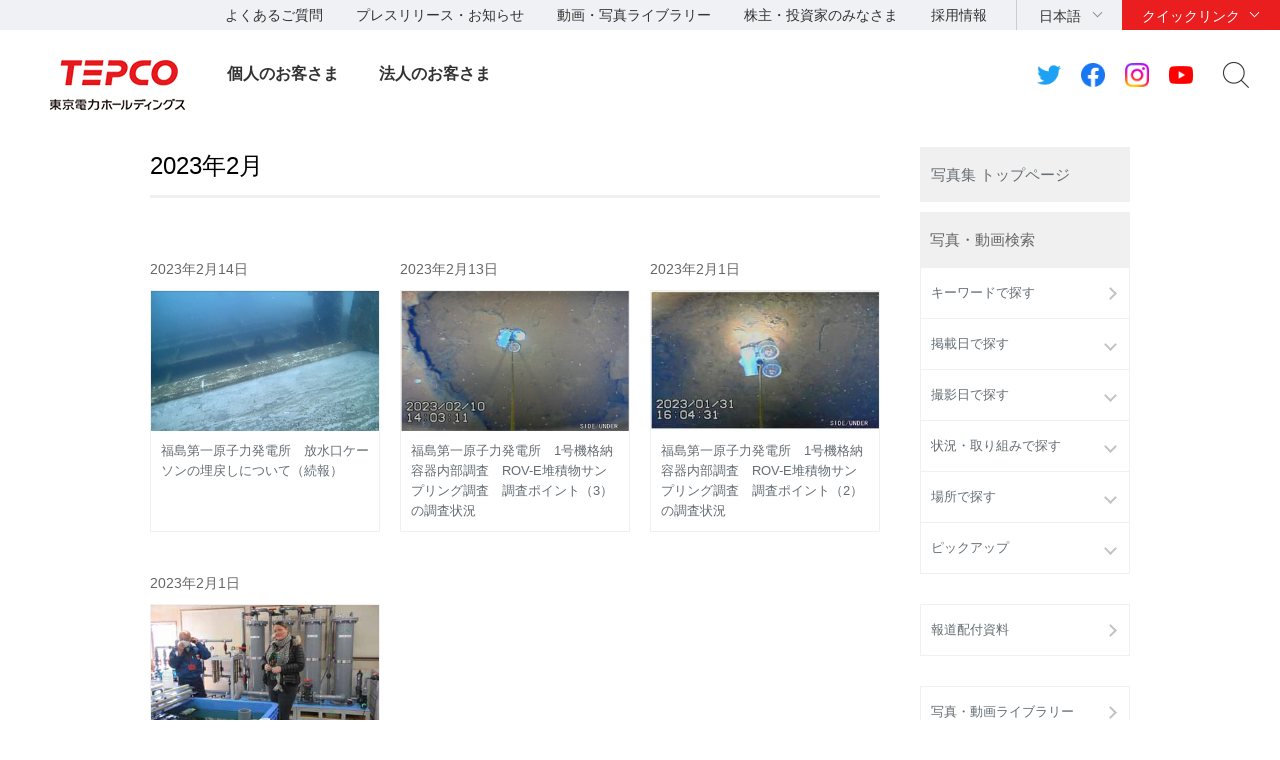

--- FILE ---
content_type: text/html; charset=UTF-8
request_url: https://photo.tepco.co.jp/date/2023/202302-j.html
body_size: 52991
content:
<!DOCTYPE html PUBLIC "-//W3C//DTD XHTML 1.0 Strict//EN" "http://www.w3.org/TR/xhtml1/DTD/xhtml1-strict.dtd">
<html xmlns="http://www.w3.org/1999/xhtml"  xml:lang="ja" lang="ja">
<head>
<meta http-equiv="Content-Type" content="text/html; charset=UTF-8" />
<meta http-equiv="Content-Style-Type" content="text/css" />
<meta http-equiv="Content-Script-Type" content="text/javascript" />


<link rel="stylesheet" type="text/css" href="/css/date/2023/202302-j.css" charset="UTF-8" />
<link rel="stylesheet" type="text/css" href="/publis.css" /><meta name="viewport" content="width=device-width, user-scalable=no, initial-scale=1, minimum-scale=1, maximum-scale=1" /><meta name="keywords" content="" />
<meta name="description" content="" />
<title>東京電力ホールディングス　写真・動画集｜ 2023年2月</title>
<script type="text/javascript">
<!--
	var pbGlobalAliasBase = '/';
//-->
</script>
<script type="text/javascript" src="/public.js"></script>
<script type="text/javascript" src="/scripts/jquery-1.12.4.min.js"></script>
<style>
	.pbHorizontalNested {
		line-height: normal;
	}
    @media only screen and (max-width: 767px) {
        body:not(.wide) .header-company-logo > h1 img {
            height: auto;
        }
    }
</style>

<link rel="apple-touch-icon-precomposed" href="https://www.tepco.co.jp/shared_hd/images/bookmark_icon.png">
<link rel="stylesheet" href="https://www.tepco.co.jp/shared_hd/css/import.css" media="all">
<!--[if lt IE 9]>
<link rel="stylesheet" type="text/css" href="https://www.tepco.co.jp/shared_hd/css/legacy.css" media="all">
<![endif]-->
<link rel="stylesheet" href="https://www.tepco.co.jp/shared_hd/css/print.css" media="print">
<script src="https://www.tepco.co.jp/shared_hd/js/jquery.js"></script>
<script>
jQuery(function($) {
$('body').addClass(' localnav-none ');
});
</script>
<script src="https://www.tepco.co.jp/shared_hd/js/common.js"></script>
<!-- bxslider -->
<link rel="stylesheet" href="https://www.tepco.co.jp/shared_hd/css/jquery.bxslider.css">
<link rel="stylesheet" href="https://www.tepco.co.jp/shared_hd/css/jquery.bxslider_custom.css">
<script src="https://www.tepco.co.jp/shared_hd/js/jquery.bxslider.min.js"></script>
<script src="https://www.tepco.co.jp/shared_hd/js/bxSlider_ctrl.js"></script>
<!-- bxslider -->

<!-- modal -->
<link rel="stylesheet" href="https://www.tepco.co.jp/shared_hd/css/modal.css">
<script src="https://www.tepco.co.jp/shared_hd/js/jquery.magnific-popup.min.js"></script>
<script src="https://www.tepco.co.jp/shared_hd/js/magnific-popup-ctrl.js"></script>
<!-- modal -->

<!-- new shared -->
<link rel="stylesheet" href="https://www.tepco.co.jp/shared_files/css/head_foot.css" media="all">
<script src="https://www.tepco.co.jp/shared_files/js/common.js"></script>
<script src="https://www.tepco.co.jp/shared_files/js/head_foot.js"></script>
<!-- new shared -->

<script type="text/javascript" src="https://cache.dga.jp/s/tepco2/search_tool_n3.js"></script>

<script type="text/javascript" src="/library/js/jquery.matchHeight.js"></script>
<script type="text/javascript" src="/library/js/script.js"></script>

</head>
<body>
<noscript><p>このページではjavascriptを使用しています。</p></noscript>
<div id="page" class="pbPage">
<div id="headerArea" class="pbHeaderArea">
	<div id="area1" class="pbArea ">
		<div class="pbNested " >
			<div class="  pbNested pbNestedWrapper "  id="pbBlock310398">
						<div class="pbBlock pbBlockBase">
<div>
<div id="fb-root"></div>
<script type="text/javascript">
//<![CDATA[
(function(d, s, id) {
  var js, fjs = d.getElementsByTagName(s)[0];
  if (d.getElementById(id)) return;
  js = d.createElement(s); js.id = id;
  js.src = "//connect.facebook.net/en_US/sdk.js#xfbml=1&version=v2.4";
  fjs.parentNode.insertBefore(js, fjs);
}(document, 'script', 'facebook-jssdk'));
//]]>
</script>
<div id="content-all-wrapper">
<div id="content-all"><!-- ★★★★★★★★★★★★★★★★★★★★★★★ ヘッダエリアここから ★★★★★★★★★★★★★★★★★★★★★★★ -->
<div class="header-company-logo">
<h1><a href="https://www.tepco.co.jp/"><img src="https://www.tepco.co.jp/shared_files/images/logo_header.png" alt="東京電力グループ" class="btn sp-hidden" /><img src="https://www.tepco.co.jp/shared_files/images/logo_header-r2x.png" alt="東京電力グループ" class="pc-hidden" /></a></h1>
</div>
<!--/.header-company-logo-->
<p class="menu-control-sp"><a href="javascript:void(0);"><span>menu</span></a></p>
<div id="content-head-wrapper">
<div id="head-sub-wrapper">
<div class="head-sub-container">
<div class="sub-info-content">
<div class="info-list">
<ul>
<li><a href="https://www.tepco.co.jp/faq/">よくあるご質問</a></li>
<li><a href="https://www.tepco.co.jp/press/">プレスリリース・お知らせ</a></li>
<li><a href="https://www.tepco.co.jp/library/">動画・写真ライブラリー</a></li>
<li><a href="https://www.tepco.co.jp/about/ir/">株主・投資家のみなさま</a></li>
<li><a href="https://www.tepco.co.jp/recruit/">採用情報</a></li>
</ul>
</div>
<!--/.info-list--></div>
<!--/.sub-info-content-->
<div class="head-quick-content">
<div class="lang-select">
<p><a class="lang-select-button" href="javascript:void(0);">日本語</a></p>
<div class="lang-select-inner">
<ul>
<li class="current"><a href="https://www.tepco.co.jp/">日本語</a></li>
<li><a href="https://www.tepco.co.jp/en/hd/">English</a></li>
</ul>
</div>
<!--/.lang-select-inner--></div>
<!--/.lang-select-->
<div class="quick-link">
<p><a class="quick-link-button" href="javascript:void(0);">クイックリンク</a></p>
<div class="quick-link-inner">
<div class="service-wrapper">
<ul class="global-service">
<li class="type-gp"><a href="https://www.tepco.co.jp/"><img src="https://www.tepco.co.jp/shared_files/images/logo_header_group_gp.png" alt="TEPCO 東京電力グループ" class="btn" /></a></li>
<li><a href="https://www.tepco.co.jp/hd/"><span>持株会社</span><img src="https://www.tepco.co.jp/shared_files/images/logo_header_group_hd.png" alt="TEPCO 東京電力ホールディングス" class="btn" /></a></li>
<li><a href="https://www.tepco.co.jp/fp/"><span>火力発電・燃料</span><img src="https://www.tepco.co.jp/shared_files/images/logo_header_group_fp.png" alt="TEPCO 東京電力フュエル&amp;パワー" class="btn" /></a></li>
<li><a href="https://www.tepco.co.jp/pg/"><span>送電・配電</span><img src="https://www.tepco.co.jp/shared_files/images/logo_header_group_pg.png" alt="東京電力パワーグリッド" class="btn" /></a></li>
<li><a href="https://www.tepco.co.jp/ep/"><span>電気・ガス・くらし</span><img src="https://www.tepco.co.jp/shared_files/images/logo_header_group_ep.png" alt="TEPCO 東京電力エナジーパートナー" class="btn" /></a></li>
<li><a href="https://www.tepco.co.jp/rp/"><span>再生可能エネルギー</span><img src="https://www.tepco.co.jp/shared_files/images/logo_header_group_rp.png" alt="TEPCO 東京電力リニューアブルパワー" class="btn" /></a></li>
</ul>
<ul class="general-service-link">
<li class="quick-link01"><em><a href="https://www.kurashi.tepco.co.jp/" target="_blank"><span>くらしTEPCO</span></a></em></li>
<li class="quick-link02"><em><a href="https://www.tepco.co.jp/ep/"><span>電気のご契約</span></a></em></li>
<li class="quick-link03"><em><a href="https://www.tepco.co.jp/ep/gas-jiyuuka/"><span>ガスのご契約</span></a></em></li>
<li class="quick-link04"><em><a href="https://www.tepco.co.jp/ep/private/moving/"><span>お引越し</span></a></em></li>
<li class="quick-link05"><em><a href="https://www.tepco.co.jp/ep/support/"><span>各種お手続き</span></a></em></li>
<li class="quick-link06"><em><a href="https://www.tepco.co.jp/forecast/"><span>でんき予報</span></a></em></li>
<li class="quick-link07"><em><a href="https://teideninfo.tepco.co.jp/" target="_blank"><span>停電情報</span></a></em></li>
<li class="quick-link08"><em><a href="https://thunder.tepco.co.jp" target="_blank"><span>雨量・雷観測情報</span></a></em></li>
<li class="quick-link09"><em><a href="https://www.tepco.co.jp/pg/company/summary/area-office/"><span>事業所一覧</span></a></em></li>
<li class="quick-link10"><em><a href="https://enechange.jp/try/input?o=kurashi_tepco" target="_blank"><span>料金プラン試算</span></a></em></li>
<li class="quick-link11"><em><a href="https://www.tepco.co.jp/pg/consignment/for-general/"><span>電気をご使用の<br class="pc-hidden" />
お客さま</span></a></em></li>
<li class="quick-link12"><em><a href="https://www.tepco.co.jp/workshop/"><span>電気工事店の<br class="pc-hidden" />
みなさま</span></a></em></li>
<li class="quick-link13"><em><a href="https://www.tepco.co.jp/ep/corporate/"><span>法人のお客さま<br />
(エナジーパートナー)</span></a></em></li>
<li class="quick-link14"><em><a href="https://www.tepco.co.jp/pg/consignment/liberalization/kyoukyusya/"><span>電気の供給者変更</span></a></em></li>
<li class="quick-link15"><em><a href="https://www.tepco.co.jp/pg/consignment/liberalization/smartmeter-broute.html"><span>Bルートサービス</span></a></em></li>
<li class="quick-link16"><em><a href="https://www.tepco.co.jp/pg/consignment/fit/index-j.html" target="_blank"><span>再生可能エネルギーの<br class="sp-hidden" />
固定価格買取制度の手続き</span></a></em></li>
<li class="quick-link17"><em><a href="https://www.tepco.co.jp/about/procurement/"><span>資材調達</span></a></em></li>
</ul>
</div>
<!--/.service-wrapper-->
<p class="close"><a href="javascript:void(0);"><span class="close-txt">閉じる</span></a></p>
</div>
<!--/.quick-link-inner--></div>
<!--/.quick-link--></div>
<!--/.head-quick-content-->
<div class="sns-content">
<ul>
<li><a href="/twitter/"><img src="https://www.tepco.co.jp/shared_files/images/icon_sns_twitter.png" alt="東京電力 公式Twitterアカウントのご案内ページへリンクします" class="btn" /></a></li>
<li><a href="https://www.facebook.com/OfficialTEPCO" target="_blank"><img src="https://www.tepco.co.jp/shared_files/images/icon_sns_facebook.png" alt="facebook公式アカウントサイトへリンクします" class="btn" /></a></li>
<li><a href="https://www.instagram.com/tepco.official/" target="_blank"><img src="https://www.tepco.co.jp/shared_files/images/icon_sns_instagram.png" alt="Instagram公式アカウントサイトへリンクします" class="btn" /></a></li>
<li><a href="https://www.youtube.com/user/TEPCOofficial" target="_blank"><img src="https://www.tepco.co.jp/shared_files/images/icon_sns_youtube.png" alt="youtube公式アカウントサイトへリンクします" class="btn" /></a></li>
</ul>
</div>
<div class="site-search">
<p class="site-search-button"><a href="javascript:void(0);">サイト内検索</a></p>
<div class="site-search-inner">
<form name="search_form" action="https://search-tepco.dga.jp/index-j.html" method="get" onsubmit="return mysearch_press(this);" id="search_form"><input type="text" name="kw" value="" class="iSearchAssist" placeholder="キーワード" /><input type="hidden" name="ie" value="u" /> <input type="hidden" name="company[]" value="ja_hd" /> <input type="hidden" name="company[]" value="ja_fp" /> <input type="hidden" name="company[]" value="ja_pg" /> <input type="hidden" name="company[]" value="ja_ep" /> <input type="hidden" name="company[]" value="ja_rp" /> <input type="hidden" name="filter_maincheck" value="on" /> <input type="hidden" name="filter_radio" value="press" /> <input type="hidden" name="cate[]" value="press" /> <input type="hidden" name="cate[]" value="news" /> <input class="seach-btn" type="submit" value="" /></form>
</div>
<!--/.site-search-inner--></div>
<!--/.site-search--></div>
<!--/.head-sub-container--></div>
<!--/#head-sub-wrapper-->
<div id="content-nav-wrapper">
<div class="content-nav-container">
<ul class="global-nav">
<li class="global-nav01"><a href="https://www.tepco.co.jp/" class="second-head no-child">個人のお客さま</a></li>
<li class="global-nav02"><a href="https://www.tepco.co.jp/index-corporate-j.html" class="second-head no-child">法人のお客さま</a></li>
</ul>
</div>
<!--/.content-nav-container--></div>
<!--/#content-nav-wrapper--></div>
<!--/#content-head-wrapper--><!-- ★★★★★★★★★★★★★★★★★★★★★★★ ヘッダエリアここまで ★★★★★★★★★★★★★★★★★★★★★★★ --></div>
</div>
</div>
</div>

			</div>
		</div>
	</div>

</div><div id="areaWrapper1" class="pbAreaWrapper1"><div id="rightArea" class="pbRightArea">
	<div id="area3" class="pbArea ">
		<div class="pbNested " >
			<div class="  pbNested pbNestedWrapper "  id="pbBlock340313">
						<div class="pbBlock pbBlockBase">
<div class="tepRightBtnG"><a href="/">写真集 トップページ</a></div>
</div>

			</div>
			<div class="  pbNested pbNestedWrapper "  id="pbBlock310392">
						<div class="pbBlock pbBlockBase">
<div class="tepRightTitle">写真・動画検索</div>
</div>

			</div>
			<div class="pbNested pbNestedWrapper "  id="pbBlock310459">
						<ul class="leftNavi">    <li>      <a href="/search-j.html">キーワードで探す</a>    </li>    <li>      <a class="open" href="javascript:void(0);">掲載日で探す</a>
        <ul class="leftSubNavi">        <li><a class="open" href="javascript:void(0);">2011年</a>
          <ul class="leftSubsubNavi">            <li><a href="/date/2011/201103-j.html">  3月</a></li>            <li><a href="/date/2011/201104-j.html">  4月</a></li>            <li><a href="/date/2011/201105-j.html">  5月</a></li>            <li><a href="/date/2011/201106-j.html">  6月</a></li>            <li><a href="/date/2011/201107-j.html">  7月</a></li>            <li><a href="/date/2011/201108-j.html">  8月</a></li>            <li><a href="/date/2011/201109-j.html">  9月</a></li>            <li><a href="/date/2011/201110-j.html">  10月</a></li>            <li><a href="/date/2011/201111-j.html">  11月</a></li>            <li><a href="/date/2011/201112-j.html">  12月</a></li>          </ul>        </li>        <li><a class="open" href="javascript:void(0);">2012年</a>
          <ul class="leftSubsubNavi">            <li><a href="/date/2012/201201-j.html">  1月</a></li>            <li><a href="/date/2012/201202-j.html">  2月</a></li>            <li><a href="/date/2012/201203-j.html">  3月</a></li>            <li><a href="/date/2012/201204-j.html">  4月</a></li>            <li><a href="/date/2012/201205-j.html">  5月</a></li>            <li><a href="/date/2012/201206-j.html">  6月</a></li>            <li><a href="/date/2012/201207-j.html">  7月</a></li>            <li><a href="/date/2012/201208-j.html">  8月</a></li>            <li><a href="/date/2012/201209-j.html">  9月</a></li>            <li><a href="/date/2012/201210-j.html">  10月</a></li>            <li><a href="/date/2012/201211-j.html">  11月</a></li>            <li><a href="/date/2012/201212-j.html">  12月</a></li>          </ul>        </li>        <li><a class="open" href="javascript:void(0);">2013年</a>
          <ul class="leftSubsubNavi">            <li><a href="/date/2013/201301-j.html">  1月</a></li>            <li><a href="/date/2013/201302-j.html">  2月</a></li>            <li><a href="/date/2013/201303-j.html">  3月</a></li>            <li><a href="/date/2013/201304-j.html">  4月</a></li>            <li><a href="/date/2013/201305-j.html">  5月</a></li>            <li><a href="/date/2013/201306-j.html">  6月</a></li>            <li><a href="/date/2013/201307-j.html">  7月</a></li>            <li><a href="/date/2013/201308-j.html">  8月</a></li>            <li><a href="/date/2013/201309-j.html">  9月</a></li>            <li><a href="/date/2013/201310-j.html">  10月</a></li>            <li><a href="/date/2013/201311-j.html">  11月</a></li>            <li><a href="/date/2013/201312-j.html">  12月</a></li>          </ul>        </li>        <li><a class="open" href="javascript:void(0);">2014年</a>
          <ul class="leftSubsubNavi">            <li><a href="/date/2014/201401-j.html">  1月</a></li>            <li><a href="/date/2014/201402-j.html">  2月</a></li>            <li><a href="/date/2014/201403-j.html">  3月</a></li>            <li><a href="/date/2014/201404-j.html">  4月</a></li>            <li><a href="/date/2014/201405-j.html">  5月</a></li>            <li><a href="/date/2014/201406-j.html">  6月</a></li>            <li><a href="/date/2014/201407-j.html">  7月</a></li>            <li><a href="/date/2014/201408-j.html">  8月</a></li>            <li><a href="/date/2014/201409-j.html">  9月</a></li>            <li><a href="/date/2014/201410-j.html">  10月</a></li>            <li><a href="/date/2014/201411-j.html">  11月</a></li>            <li><a href="/date/2014/201412-j.html">  12月</a></li>          </ul>        </li>        <li><a class="open" href="javascript:void(0);">2015年</a>
          <ul class="leftSubsubNavi">            <li><a href="/date/2015/201501-j.html">  1月</a></li>            <li><a href="/date/2015/201502-j.html">  2月</a></li>            <li><a href="/date/2015/201503-j.html">  3月</a></li>            <li><a href="/date/2015/201504-j.html">  4月</a></li>            <li><a href="/date/2015/201505-j.html">  5月</a></li>            <li><a href="/date/2015/201506-j.html">  6月</a></li>            <li><a href="/date/2015/201507-j.html">  7月</a></li>            <li><a href="/date/2015/201508-j.html">  8月</a></li>            <li><a href="/date/2015/201509-j.html">  9月</a></li>            <li><a href="/date/2015/201510-j.html">  10月</a></li>            <li><a href="/date/2015/201511-j.html">  11月</a></li>            <li><a href="/date/2015/201512-j.html">  12月</a></li>          </ul>        </li>        <li><a class="open" href="javascript:void(0);">2016年</a>
          <ul class="leftSubsubNavi">            <li><a href="/date/2016/201601-j.html">  1月</a></li>            <li><a href="/date/2016/201602-j.html">  2月</a></li>            <li><a href="/date/2016/201603-j.html">  3月</a></li>            <li><a href="/date/2016/201604-j.html">  4月</a></li>            <li><a href="/date/2016/201605-j.html">  5月</a></li>            <li><a href="/date/2016/201606-j.html">  6月</a></li>            <li><a href="/date/2016/201607-j.html">  7月</a></li>            <li><a href="/date/2016/201608-j.html">  8月</a></li>            <li><a href="/date/2016/201609-j.html">  9月</a></li>            <li><a href="/date/2016/201610-j.html">  10月</a></li>            <li><a href="/date/2016/201611-j.html">  11月</a></li>            <li><a href="/date/2016/201612-j.html">  12月</a></li>          </ul>        </li>        <li><a class="open" href="javascript:void(0);">2017年</a>
          <ul class="leftSubsubNavi">            <li><a href="/date/2017/201701-j.html">  1月</a></li>            <li><a href="/date/2017/201702-j.html">  2月</a></li>            <li><a href="/date/2017/201703-j.html">  3月</a></li>            <li><a href="/date/2017/201704-j.html">  4月</a></li>            <li><a href="/date/2017/201705-j.html">  5月</a></li>            <li><a href="/date/2017/201706-j.html">  6月</a></li>            <li><a href="/date/2017/201707-j.html">  7月</a></li>            <li><a href="/date/2017/201708-j.html">  8月</a></li>            <li><a href="/date/2017/201709-j.html">  9月</a></li>            <li><a href="/date/2017/201710-j.html">  10月</a></li>            <li><a href="/date/2017/201711-j.html">  11月</a></li>            <li><a href="/date/2017/201712-j.html">  12月</a></li>          </ul>        </li>        <li><a class="open" href="javascript:void(0);">2018年</a>
          <ul class="leftSubsubNavi">            <li><a href="/date/2018/201801-j.html">  1月</a></li>            <li><a href="/date/2018/201802-j.html">  2月</a></li>            <li><a href="/date/2018/201803-j.html">  3月</a></li>            <li><a href="/date/2018/201804-j.html">  4月</a></li>            <li><a href="/date/2018/201805-j.html">  5月</a></li>            <li><a href="/date/2018/201806-j.html">  6月</a></li>            <li><a href="/date/2018/201807-j.html">  7月</a></li>            <li><a href="/date/2018/201808-j.html">  8月</a></li>            <li><a href="/date/2018/201809-j.html">  9月</a></li>            <li><a href="/date/2018/201810-j.html">  10月</a></li>            <li><a href="/date/2018/201811-j.html">  11月</a></li>            <li><a href="/date/2018/201812-j.html">  12月</a></li>          </ul>        </li>        <li><a class="open" href="javascript:void(0);">2019年</a>
          <ul class="leftSubsubNavi">            <li><a href="/date/2019/201901-j.html">  1月</a></li>            <li><a href="/date/2019/201902-j.html">  2月</a></li>            <li><a href="/date/2019/201903-j.html">  3月</a></li>            <li><a href="/date/2019/201904-j.html">  4月</a></li>            <li><a href="/date/2019/201905-j.html">  5月</a></li>            <li><a href="/date/2019/201908-j.html">  8月</a></li>            <li><a href="/date/2019/201909-j.html">  9月</a></li>            <li><a href="/date/2019/201910-j.html">  10月</a></li>            <li><a href="/date/2019/201911-j.html">  11月</a></li>            <li><a href="/date/2019/201912-j.html">  12月</a></li>          </ul>        </li>        <li><a class="open" href="javascript:void(0);">2020年</a>
          <ul class="leftSubsubNavi">            <li><a href="/date/2020/202003-j.html">  3月</a></li>            <li><a href="/date/2020/202004-j.html">  4月</a></li>            <li><a href="/date/2020/202005-j.html">  5月</a></li>            <li><a href="/date/2020/202006-j.html">  6月</a></li>            <li><a href="/date/2020/202007-j.html">  7月</a></li>            <li><a href="/date/2020/202008-j.html">  8月</a></li>            <li><a href="/date/2020/202009-j.html">  9月</a></li>            <li><a href="/date/2020/202010-j.html">  10月</a></li>            <li><a href="/date/2020/202011-j.html">  11月</a></li>            <li><a href="/date/2020/202012-j.html">  12月</a></li>          </ul>        </li>        <li><a class="open" href="javascript:void(0);">2021年</a>
          <ul class="leftSubsubNavi">            <li><a href="/date/2021/202102-j.html">  2月</a></li>            <li><a href="/date/2021/202103-j.html">  3月</a></li>            <li><a href="/date/2021/202106-j.html">  6月</a></li>            <li><a href="/date/2021/202108-j.html">  8月</a></li>            <li><a href="/date/2021/202109-j.html">  9月</a></li>            <li><a href="/date/2021/202110-j.html">  10月</a></li>            <li><a href="/date/2021/202111-j.html">  11月</a></li>            <li><a href="/date/2021/202112-j.html">  12月</a></li>          </ul>        </li>        <li><a class="open" href="javascript:void(0);">2022年</a>
          <ul class="leftSubsubNavi">            <li><a href="/date/2022/202202-j.html">  2月</a></li>            <li><a href="/date/2022/202203-j.html">  3月</a></li>            <li><a href="/date/2022/202204-j.html">  4月</a></li>            <li><a href="/date/2022/202205-j.html">  5月</a></li>            <li><a href="/date/2022/202207-j.html">  7月</a></li>            <li><a href="/date/2022/202208-j.html">  8月</a></li>            <li><a href="/date/2022/202209-j.html">  9月</a></li>            <li><a href="/date/2022/202210-j.html">  10月</a></li>            <li><a href="/date/2022/202211-j.html">  11月</a></li>            <li><a href="/date/2022/202212-j.html">  12月</a></li>          </ul>        </li>        <li><a class="open" href="javascript:void(0);">2023年</a>
          <ul class="leftSubsubNavi">            <li><a href="/date/2023/202301-j.html">  1月</a></li>            <li><a href="/date/2023/202302-j.html">  2月</a></li>            <li><a href="/date/2023/202303-j.html">  3月</a></li>            <li><a href="/date/2023/202304-j.html">  4月</a></li>            <li><a href="/date/2023/202305-j.html">  5月</a></li>            <li><a href="/date/2023/202306-j.html">  6月</a></li>            <li><a href="/date/2023/202307-j.html">  7月</a></li>            <li><a href="/date/2023/202308-j.html">  8月</a></li>            <li><a href="/date/2023/202309-j.html">  9月</a></li>            <li><a href="/date/2023/202310-j.html">  10月</a></li>            <li><a href="/date/2023/202311-j.html">  11月</a></li>            <li><a href="/date/2023/202312-j.html">  12月</a></li>          </ul>        </li>        <li><a class="open" href="javascript:void(0);">2024年</a>
          <ul class="leftSubsubNavi">            <li><a href="/date/2024/202401-j.html">  1月</a></li>            <li><a href="/date/2024/202402-j.html">  2月</a></li>            <li><a href="/date/2024/202403-j.html">  3月</a></li>            <li><a href="/date/2024/202404-j.html">  4月</a></li>            <li><a href="/date/2024/202406-j.html">  6月</a></li>            <li><a href="/date/2024/202407-j.html">  7月</a></li>            <li><a href="/date/2024/202408-j.html">  8月</a></li>            <li><a href="/date/2024/202409-j.html">  9月</a></li>            <li><a href="/date/2024/202410-j.html">  10月</a></li>            <li><a href="/date/2024/202411-j.html">  11月</a></li>            <li><a href="/date/2024/202412-j.html">  12月</a></li>          </ul>        </li>        <li><a class="open" href="javascript:void(0);">2025年</a>
          <ul class="leftSubsubNavi">            <li><a href="/date/2025/202502-j.html">  2月</a></li>            <li><a href="/date/2025/202503-j.html">  3月</a></li>            <li><a href="/date/2025/202504-j.html">  4月</a></li>            <li><a href="/date/2025/202505-j.html">  5月</a></li>            <li><a href="/date/2025/202506-j.html">  6月</a></li>            <li><a href="/date/2025/202507-j.html">  7月</a></li>            <li><a href="/date/2025/202508-j.html">  8月</a></li>            <li><a href="/date/2025/202509-j.html">  9月</a></li>            <li><a href="/date/2025/202510-j.html">  10月</a></li>            <li><a href="/date/2025/202511-j.html">  11月</a></li>            <li><a href="/date/2025/202512-j.html">  12月</a></li>          </ul>        </li>        <li><a class="open" href="javascript:void(0);">2026年</a>
          <ul class="leftSubsubNavi">            <li><a href="/date/2026/202601-j.html">  1月</a></li>          </ul>        </li>      </ul>    </li>    <li>      <a class="open" href="javascript:void(0);">撮影日で探す</a>
        <ul class="leftSubNavi">        <li><a class="open" href="javascript:void(0);">2011年</a>
          <ul class="leftSubsubNavi">            <li><a href="/photo/2011/201103-j.html">  3月</a></li>            <li><a href="/photo/2011/201104-j.html">  4月</a></li>            <li><a href="/photo/2011/201105-j.html">  5月</a></li>            <li><a href="/photo/2011/201106-j.html">  6月</a></li>            <li><a href="/photo/2011/201107-j.html">  7月</a></li>            <li><a href="/photo/2011/201108-j.html">  8月</a></li>            <li><a href="/photo/2011/201109-j.html">  9月</a></li>            <li><a href="/photo/2011/201110-j.html">  10月</a></li>            <li><a href="/photo/2011/201111-j.html">  11月</a></li>            <li><a href="/photo/2011/201112-j.html">  12月</a></li>          </ul>        </li>        <li><a class="open" href="javascript:void(0);">2012年</a>
          <ul class="leftSubsubNavi">            <li><a href="/photo/2012/201201-j.html">  1月</a></li>            <li><a href="/photo/2012/201202-j.html">  2月</a></li>            <li><a href="/photo/2012/201203-j.html">  3月</a></li>            <li><a href="/photo/2012/201204-j.html">  4月</a></li>            <li><a href="/photo/2012/201205-j.html">  5月</a></li>            <li><a href="/photo/2012/201206-j.html">  6月</a></li>            <li><a href="/photo/2012/201207-j.html">  7月</a></li>            <li><a href="/photo/2012/201208-j.html">  8月</a></li>            <li><a href="/photo/2012/201209-j.html">  9月</a></li>            <li><a href="/photo/2012/201210-j.html">  10月</a></li>            <li><a href="/photo/2012/201211-j.html">  11月</a></li>            <li><a href="/photo/2012/201212-j.html">  12月</a></li>          </ul>        </li>        <li><a class="open" href="javascript:void(0);">2013年</a>
          <ul class="leftSubsubNavi">            <li><a href="/photo/2013/201301-j.html">  1月</a></li>            <li><a href="/photo/2013/201302-j.html">  2月</a></li>            <li><a href="/photo/2013/201303-j.html">  3月</a></li>            <li><a href="/photo/2013/201304-j.html">  4月</a></li>            <li><a href="/photo/2013/201305-j.html">  5月</a></li>            <li><a href="/photo/2013/201306-j.html">  6月</a></li>            <li><a href="/photo/2013/201307-j.html">  7月</a></li>            <li><a href="/photo/2013/201308-j.html">  8月</a></li>            <li><a href="/photo/2013/201309-j.html">  9月</a></li>            <li><a href="/photo/2013/201310-j.html">  10月</a></li>            <li><a href="/photo/2013/201311-j.html">  11月</a></li>            <li><a href="/photo/2013/201312-j.html">  12月</a></li>          </ul>        </li>        <li><a class="open" href="javascript:void(0);">2014年</a>
          <ul class="leftSubsubNavi">            <li><a href="/photo/2014/201401-j.html">  1月</a></li>            <li><a href="/photo/2014/201402-j.html">  2月</a></li>            <li><a href="/photo/2014/201403-j.html">  3月</a></li>            <li><a href="/photo/2014/201404-j.html">  4月</a></li>            <li><a href="/photo/2014/201405-j.html">  5月</a></li>            <li><a href="/photo/2014/201406-j.html">  6月</a></li>            <li><a href="/photo/2014/201407-j.html">  7月</a></li>            <li><a href="/photo/2014/201408-j.html">  8月</a></li>            <li><a href="/photo/2014/201409-j.html">  9月</a></li>            <li><a href="/photo/2014/201410-j.html">  10月</a></li>            <li><a href="/photo/2014/201411-j.html">  11月</a></li>            <li><a href="/photo/2014/201412-j.html">  12月</a></li>          </ul>        </li>        <li><a class="open" href="javascript:void(0);">2015年</a>
          <ul class="leftSubsubNavi">            <li><a href="/photo/2015/201501-j.html">  1月</a></li>            <li><a href="/photo/2015/201502-j.html">  2月</a></li>            <li><a href="/photo/2015/201503-j.html">  3月</a></li>            <li><a href="/photo/2015/201504-j.html">  4月</a></li>            <li><a href="/photo/2015/201505-j.html">  5月</a></li>            <li><a href="/photo/2015/201506-j.html">  6月</a></li>            <li><a href="/photo/2015/201507-j.html">  7月</a></li>            <li><a href="/photo/2015/201508-j.html">  8月</a></li>            <li><a href="/photo/2015/201509-j.html">  9月</a></li>            <li><a href="/photo/2015/201510-j.html">  10月</a></li>            <li><a href="/photo/2015/201511-j.html">  11月</a></li>            <li><a href="/photo/2015/201512-j.html">  12月</a></li>          </ul>        </li>        <li><a class="open" href="javascript:void(0);">2016年</a>
          <ul class="leftSubsubNavi">            <li><a href="/photo/2016/201601-j.html">  1月</a></li>            <li><a href="/photo/2016/201602-j.html">  2月</a></li>            <li><a href="/photo/2016/201603-j.html">  3月</a></li>            <li><a href="/photo/2016/201604-j.html">  4月</a></li>            <li><a href="/photo/2016/201605-j.html">  5月</a></li>            <li><a href="/photo/2016/201606-j.html">  6月</a></li>            <li><a href="/photo/2016/201607-j.html">  7月</a></li>            <li><a href="/photo/2016/201608-j.html">  8月</a></li>            <li><a href="/photo/2016/201609-j.html">  9月</a></li>            <li><a href="/photo/2016/201610-j.html">  10月</a></li>            <li><a href="/photo/2016/201611-j.html">  11月</a></li>            <li><a href="/photo/2016/201612-j.html">  12月</a></li>          </ul>        </li>        <li><a class="open" href="javascript:void(0);">2017年</a>
          <ul class="leftSubsubNavi">            <li><a href="/photo/2017/201701-j.html">  1月</a></li>            <li><a href="/photo/2017/201702-j.html">  2月</a></li>            <li><a href="/photo/2017/201703-j.html">  3月</a></li>            <li><a href="/photo/2017/201704-j.html">  4月</a></li>            <li><a href="/photo/2017/201705-j.html">  5月</a></li>            <li><a href="/photo/2017/201706-j.html">  6月</a></li>            <li><a href="/photo/2017/201707-j.html">  7月</a></li>            <li><a href="/photo/2017/201708-j.html">  8月</a></li>            <li><a href="/photo/2017/201709-j.html">  9月</a></li>            <li><a href="/photo/2017/201710-j.html">  10月</a></li>            <li><a href="/photo/2017/201711-j.html">  11月</a></li>            <li><a href="/photo/2017/201712-j.html">  12月</a></li>          </ul>        </li>        <li><a class="open" href="javascript:void(0);">2018年</a>
          <ul class="leftSubsubNavi">            <li><a href="/photo/2018/201801-j.html">  1月</a></li>            <li><a href="/photo/2018/201802-j.html">  2月</a></li>            <li><a href="/photo/2018/201803-j.html">  3月</a></li>            <li><a href="/photo/2018/201804-j.html">  4月</a></li>            <li><a href="/photo/2018/201805-j.html">  5月</a></li>            <li><a href="/photo/2018/201806-j.html">  6月</a></li>            <li><a href="/photo/2018/201807-j.html">  7月</a></li>            <li><a href="/photo/2018/201808-j.html">  8月</a></li>            <li><a href="/photo/2018/201809-j.html">  9月</a></li>            <li><a href="/photo/2018/201810-j.html">  10月</a></li>            <li><a href="/photo/2018/201811-j.html">  11月</a></li>            <li><a href="/photo/2018/201812-j.html">  12月</a></li>          </ul>        </li>        <li><a class="open" href="javascript:void(0);">2019年</a>
          <ul class="leftSubsubNavi">            <li><a href="/photo/2019/201901-j.html">  1月</a></li>            <li><a href="/photo/2019/201902-j.html">  2月</a></li>            <li><a href="/photo/2019/201903-j.html">  3月</a></li>            <li><a href="/photo/2019/201904-j.html">  4月</a></li>            <li><a href="/photo/2019/201905-j.html">  5月</a></li>            <li><a href="/photo/2019/201908-j.html">  8月</a></li>            <li><a href="/photo/2019/201909-j.html">  9月</a></li>            <li><a href="/photo/2019/201910-j.html">  10月</a></li>            <li><a href="/photo/2019/201911-j.html">  11月</a></li>            <li><a href="/photo/2019/201912-j.html">  12月</a></li>          </ul>        </li>        <li><a class="open" href="javascript:void(0);">2020年</a>
          <ul class="leftSubsubNavi">            <li><a href="/photo/2020/202003-j.html">  3月</a></li>            <li><a href="/photo/2020/202004-j.html">  4月</a></li>            <li><a href="/photo/2020/202005-j.html">  5月</a></li>            <li><a href="/photo/2020/202006-j.html">  6月</a></li>            <li><a href="/photo/2020/202007-j.html">  7月</a></li>            <li><a href="/photo/2020/202008-j.html">  8月</a></li>            <li><a href="/photo/2020/202009-j.html">  9月</a></li>            <li><a href="/photo/2020/202010-j.html">  10月</a></li>            <li><a href="/photo/2020/202011-j.html">  11月</a></li>            <li><a href="/photo/2020/202012-j.html">  12月</a></li>          </ul>        </li>        <li><a class="open" href="javascript:void(0);">2021年</a>
          <ul class="leftSubsubNavi">            <li><a href="/photo/2021/202102-j.html">  2月</a></li>            <li><a href="/photo/2021/202103-j.html">  3月</a></li>            <li><a href="/photo/2021/202106-j.html">  6月</a></li>            <li><a href="/photo/2021/202108-j.html">  8月</a></li>            <li><a href="/photo/2021/202109-j.html">  9月</a></li>            <li><a href="/photo/2021/202110-j.html">  10月</a></li>            <li><a href="/photo/2021/202111-j.html">  11月</a></li>            <li><a href="/photo/2021/202112-j.html">  12月</a></li>          </ul>        </li>        <li><a class="open" href="javascript:void(0);">2022年</a>
          <ul class="leftSubsubNavi">            <li><a href="/photo/2022/202202-j.html">  2月</a></li>            <li><a href="/photo/2022/202203-j.html">  3月</a></li>            <li><a href="/photo/2022/202204-j.html">  4月</a></li>            <li><a href="/photo/2022/202205-j.html">  5月</a></li>            <li><a href="/photo/2022/202207-j.html">  7月</a></li>            <li><a href="/photo/2022/202208-j.html">  8月</a></li>            <li><a href="/photo/2022/202209-j.html">  9月</a></li>            <li><a href="/photo/2022/202210-j.html">  10月</a></li>            <li><a href="/photo/2022/202211-j.html">  11月</a></li>            <li><a href="/photo/2022/202212-j.html">  12月</a></li>          </ul>        </li>        <li><a class="open" href="javascript:void(0);">2023年</a>
          <ul class="leftSubsubNavi">            <li><a href="/photo/2023/202301-j.html">  1月</a></li>            <li><a href="/photo/2023/202302-j.html">  2月</a></li>            <li><a href="/photo/2023/202303-j.html">  3月</a></li>            <li><a href="/photo/2023/202304-j.html">  4月</a></li>            <li><a href="/photo/2023/202305-j.html">  5月</a></li>            <li><a href="/photo/2023/202306-j.html">  6月</a></li>            <li><a href="/photo/2023/202307-j.html">  7月</a></li>            <li><a href="/photo/2023/202308-j.html">  8月</a></li>            <li><a href="/photo/2023/202309-j.html">  9月</a></li>            <li><a href="/photo/2023/202310-j.html">  10月</a></li>            <li><a href="/photo/2023/202311-j.html">  11月</a></li>            <li><a href="/photo/2023/202312-j.html">  12月</a></li>          </ul>        </li>        <li><a class="open" href="javascript:void(0);">2024年</a>
          <ul class="leftSubsubNavi">            <li><a href="/photo/2024/202401-j.html">  1月</a></li>            <li><a href="/photo/2024/202402-j.html">  2月</a></li>            <li><a href="/photo/2024/202403-j.html">  3月</a></li>            <li><a href="/photo/2024/202404-j.html">  4月</a></li>            <li><a href="/photo/2024/202405-j.html">  5月</a></li>            <li><a href="/photo/2024/202406-j.html">  6月</a></li>            <li><a href="/photo/2024/202407-j.html">  7月</a></li>            <li><a href="/photo/2024/202408-j.html">  8月</a></li>            <li><a href="/photo/2024/202409-j.html">  9月</a></li>            <li><a href="/photo/2024/202410-j.html">  10月</a></li>            <li><a href="/photo/2024/202411-j.html">  11月</a></li>            <li><a href="/photo/2024/202412-j.html">  12月</a></li>          </ul>        </li>        <li><a class="open" href="javascript:void(0);">2025年</a>
          <ul class="leftSubsubNavi">            <li><a href="/photo/2025/202502-j.html">  2月</a></li>            <li><a href="/photo/2025/202503-j.html">  3月</a></li>            <li><a href="/photo/2025/202504-j.html">  4月</a></li>            <li><a href="/photo/2025/202505-j.html">  5月</a></li>            <li><a href="/photo/2025/202506-j.html">  6月</a></li>            <li><a href="/photo/2025/202507-j.html">  7月</a></li>            <li><a href="/photo/2025/202508-j.html">  8月</a></li>            <li><a href="/photo/2025/202509-j.html">  9月</a></li>            <li><a href="/photo/2025/202510-j.html">  10月</a></li>            <li><a href="/photo/2025/202511-j.html">  11月</a></li>            <li><a href="/photo/2025/202512-j.html">  12月</a></li>          </ul>        </li>        <li><a class="open" href="javascript:void(0);">2026年</a>
          <ul class="leftSubsubNavi">            <li><a href="/photo/2026/202601-j.html">  1月</a></li>          </ul>        </li>      </ul>    </li>    <li>      <a class="open" href="javascript:void(0);">状況・取り組みで探す</a>
        <ul class="leftSubNavi">            <li><a href="/cat1/01-j.html">事故の状況</a>        </li>            <li><a href="/cat1/02-j.html">原子炉の冷却</a>        </li>            <li><a href="/cat1/03-j.html">放射性物質の抑制</a>        </li>            <li><a href="/cat1/04-j.html">調査</a>        </li>            <li><a href="/cat1/05-j.html">作業</a>        </li>            <li><a href="/cat1/06-j.html">その他</a>        </li>      </ul>    </li>    <li>      <a class="open" href="javascript:void(0);">場所で探す</a>
        <ul class="leftSubNavi">            <li><a href="/cat2/01-j.html">福島第一原子力発電所</a>        </li>            <li><a href="/cat2/02-j.html">福島第一原子力発電所-1号機</a>        </li>            <li><a href="/cat2/03-j.html">福島第一原子力発電所-2号機</a>        </li>            <li><a href="/cat2/04-j.html">福島第一原子力発電所-3号機</a>        </li>            <li><a href="/cat2/05-j.html">福島第一原子力発電所-4号機</a>        </li>            <li><a href="/cat2/06-j.html">福島第一原子力発電所-5号機 </a>        </li>            <li><a href="/cat2/07-j.html">福島第一原子力発電所-6号機 </a>        </li>            <li><a href="/cat2/08-j.html">福島第二原子力発電所</a>        </li>            <li><a href="/cat2/11-j.html">柏崎刈羽原子力発電所</a>        </li>            <li><a href="/cat2/09-j.html">Jヴィレッジ</a>        </li>            <li><a href="/cat2/10-j.html">その他</a>        </li>      </ul>    </li>    <li>      <a class="open" href="javascript:void(0);">ピックアップ</a>
        <ul class="leftSubNavi">            <li><a href="/cat3/01-j.html">作業員の環境</a>        </li>            <li><a href="/cat3/02-j.html">津波による影響</a>        </li>            <li><a href="/cat3/03-j.html">3月11日からの1週間</a>        </li>            <li><a href="/cat3/04-j.html">ロボットによる調査・作業</a>        </li>            <li><a href="/cat3/05-j.html">（水処理システムの）トラブル</a>        </li>            <li><a href="/cat3/0501-j.html">テレビ会議</a>        </li>            <li><a href="/cat3/06-j.html">動画解説「事故の収束に向けて」</a>        </li>            <li><a href="/cat3/07-j.html">写真でお示しする福島第一原子力発電所の状況</a>        </li>      </ul>    </li></ul>
			</div>
			<div class="  pbNested pbNestedWrapper "  id="pbBlock310394">
						<div class="pbBlock pbBlockBase">
<div class="tepRightBtn"><a href="http://www.tepco.co.jp/decommision/news/handouts/index-j.html">報道配付資料</a></div>
</div>

			</div>
			<div class="  pbNested pbNestedWrapper "  id="pbBlock310395">
						<div class="pbBlock pbBlockBase">
<div class="tepRightBtn"><a href="http://www.tepco.co.jp/library/index-j.html">写真・動画ライブラリー</a></div>
</div>

			</div>
			<div class="  pbNested pbNestedWrapper "  id="pbBlock310396">
						<div class="pbBlock pbBlockBase">
<div class="tepRightList">
<ul>
<li><a href="http://www.tepco.co.jp/tepconews/streaming/index-j.html">会見ライブ配信</a></li>
<li><a href="http://www.tepco.co.jp/nu/f1-np/camera/index-j.html">福島第一ライブカメラ</a></li>
<li><a href="http://www.tepco.co.jp/tepconews/library/archive-j.html">映像アーカイブ</a></li>
</ul>
</div>
</div>

			</div>
			<div class="  pbNested pbNestedWrapper "  id="pbBlock310397">
						<div class="pbBlock pbBlockBase">
<div class="tepRightText">
<p uuqid="475">「写真集」に掲載している写真等の資料は、書面などによる利用申請を不要としますが、その他の取り扱いについては、<a class="pbOpenNewWindow" href="http://www.tepco.co.jp/legal/index-j.html" uuqid="476">リーガル</a>をご確認下さい。</p>
</div>
</div>

			</div>
		</div>
	</div>

</div><div id="areaWrapper2" class="pbAreaWrapper2"><div id="mainArea" class="pbMainArea">
	<div id="area0" class="pbArea ">
		<div class="pbNested " >
			<div class="pbNested pbNestedWrapper "  id="pbBlock357347">
						<div style="width:100%;">					<div style="width:100%;margin:0px;">
												<div style="width:100%;float:left;">
							<div class="pbBlock pbTitleBlock "><h2>2023年2月</h2></div>
							
							
							
						</div>
						
					</div></div>
			</div>
			<div class="pbNested pbNestedWrapper "  id="pbBlock357349">
								<div class="pbNested tepNewInfoBorder" >
			<div class="pbNested pbNestedWrapper "  id="pbBlock357350">
								<div class="pbNested pbNestedHorizontalWrapper tepNewInfoTtl"  >
					<div class="pbHorizontalNested "  id="pbBlock357352" style="overflow:hidden;clear:right;">
						<div id="pbNestDiv357352" style="margin:0;padding:0;border-width:0;text-indent:0;">
<div class="pbBlock pbBlockBase">
<div class="tepNewInfoTtl">
<table style="width: 100%; ">
<tbody>
<tr>
<td>掲載日</td>
</tr>
</tbody>
</table>
</div>
</div>
</div>

					</div>
					<div class="pbHorizontalNested "  id="pbBlock357351" style="overflow:hidden;clear:right;">
						<div id="pbNestDiv357351" style="margin:0;padding:0;border-width:0;text-indent:0;">
<div class="pbBlock pbBlockBase">
<div class="tepNewInfoTtl">
<table style="width: 100%; ">
<tbody>
<tr>
<td>タイトル</td>
</tr>
</tbody>
</table>
</div>
</div>
</div>

					</div>
		</div>

			</div>
			<div class="pbNested pbNestedWrapper "  id="pbBlock357353">
									<div class="tepNewInfoCatAll">				<table width="100%" class="pbWhatsnewTable">

					<tr>							<td style="width:105px;" class="tepNewInfoCatDate" >
								
								2023年2月14日
							</td>
						<td class="tepNewInfoCatTxt">
							
															<img src="/library/230214_01/230214_01t.jpg" style="vertical-align:middle" alt="" /><a href="/date/2023/202302-j/230214-01j.html" >福島第一原子力発電所　放水口ケーソンの埋戻しについて（続報）</a>
							
						</td>

					</tr>

					<tr>							<td style="width:105px;" class="tepNewInfoCatDate" >
								
								2023年2月13日
							</td>
						<td class="tepNewInfoCatTxt">
							
															<img src="/library/230213_01/230213_03t.png" style="vertical-align:middle" alt="" /><a href="/date/2023/202302-j/230213-01j.html" >福島第一原子力発電所　1号機格納容器内部調査　ROV-E堆積物サンプリング調査　調査ポイント（3）の調査状況</a>
							
						</td>

					</tr>

					<tr>							<td style="width:105px;" class="tepNewInfoCatDate" >
								
								2023年2月1日
							</td>
						<td class="tepNewInfoCatTxt">
							
															<img src="/library/230201_02/230201_01t.jpg" style="vertical-align:middle" alt="" /><a href="/date/2023/202302-j/230201-02j.html" >福島第一原子力発電所　1号機格納容器内部調査　ROV-E堆積物サンプリング調査　調査ポイント（2）の調査状況</a>
							
						</td>

					</tr>
<tr>							<td style="width:105px;" class="tepNewInfoCatDate" >
								
								2023年2月1日
							</td>
						<td class="tepNewInfoCatTxt">
							
															<img src="/library/230201_01/230201_01t.jpg" style="vertical-align:middle" alt="" /><a href="/date/2023/202302-j/230201-01j.html" >英国・飲食専門イベント・マーケティング会社代表　キャサリン・ファーリンハ様が福島第一原子力発電所を取材</a>
							
						</td>

					</tr>
</table></div>

			</div>
		</div>

			</div>
		</div>
	</div>

</div></div></div><div id="footerArea" class="pbFooterArea">
	<div id="area4" class="pbArea ">
		<div class="pbNested " >
			<div class="  pbNested pbNestedWrapper "  id="pbBlock190361">
						<div class="pbBlock pbBlockBase">
<div><!-- ★★★★★★★★★★★★★★★★★★★★★★★ フッタエリアここから ★★★★★★★★★★★★★★★★★★★★★★★ -->
<div id="content-foot-support">
<p class="content-body-top"><a href="#content-all-wrapper">ページの先頭へ戻ります</a></p>
<div class="bred-crumb-wrapper">
<ol itemscope="itemscope" itemtype="http://schema.org/BreadcrumbList">
<li class="home" itemprop="itemListElement" itemscope="itemscope" itemtype="http://schema.org/ListItem"><a itemprop="item" href="https://www.tepco.co.jp/"><span itemprop="name">東京電力グループ トップ</span></a></li>
<li><span>写真集</span></li>
</ol>
</div>
<!--/.bred-crumb-wrapper--></div>
<!--/#content-foot-support--><!--SiteStratos Version 2.0-->
<script type="text/javascript">
//<![CDATA[
<!--

var _ANid = "tepco";

var _ANprt = (document.location.protocol=="https:"?"https://www4.tepco.co.jp/common_files/js/":"https://www.tepco.co.jp/common_files/js/");
var _ANsrc = "ss_tepco.js";
document.write(unescape('%3Cscr'+'ipt type="text/javascript" src="'+_ANprt+_ANsrc+'"%3E%3C/scr'+'ipt%3E'));
//-->
//]]>
</script><noscript><ins><img src="/a5.ogt.jp/plog?id=tepco&amp;guid=ON" width="2" height="1" alt="" /></ins></noscript><!--END OF SiteStratos--><!--SiteStratos HM Version 2.0-->
<script type="text/javascript">

//<![CDATA[
<!--
var _ANprt = (document.location.protocol=="https:"?"https://www4.tepco.co.jp/common_files/js/":"https://www.tepco.co.jp/common_files/js/");
var _ANsrc = "ss_tepco_hm.js";
document.write(unescape('%3Cscr'+'ipt type="text/javascript" src="'+_ANprt+_ANsrc+'"%3E%3C/scr'+'ipt%3E'));
//-->
//]]>
</script><!--END OF HM SiteStratos -->
<div id="content-foot-wrapper">
<div class="content-foot-container">
<ul class="global-service">
<li><a href="https://www.tepco.co.jp/hd/"><span>持株会社</span><img src="https://www.tepco.co.jp/shared_files/images/logo_footer_group_hd.png" alt="TEPCO 東京電力ホールディングス" class="btn" /></a></li>
<li><a href="https://www.tepco.co.jp/fp/"><span>火力発電・燃料</span><img src="https://www.tepco.co.jp/shared_files/images/logo_footer_group_fp.png" alt="TEPCO 東京電力フュエル&amp;パワー" class="btn" /></a></li>
<li><a href="https://www.tepco.co.jp/pg/"><span>送電・配電</span><img src="https://www.tepco.co.jp/shared_files/images/logo_footer_group_pg.png" alt="東京電力パワーグリッド" class="btn" /></a></li>
<li><a href="https://www.tepco.co.jp/ep/"><span>電気・ガス・くらし</span><img src="https://www.tepco.co.jp/shared_files/images/logo_footer_group_ep.png" alt="TEPCO 東京電力エナジーパートナー" class="btn" /></a></li>
<li><a href="https://www.tepco.co.jp/rp/"><span>再生可能エネルギー</span><img src="https://www.tepco.co.jp/shared_files/images/logo_footer_group_rp.png" alt="TEPCO 東京電力リニューアブルパワー" class="btn" /></a></li>
</ul>
<div class="sns-content">
<dl>
<dt>公式アカウント：</dt>
<dd>
<ul>
<li><a href="https://www.tepco.co.jp/twitter/"><img src="https://www.tepco.co.jp/shared_files/images/icon_sns_twitter.png" alt="東京電力 公式Twitterアカウントのご案内ページへリンクします" class="btn" /></a></li>
<li><a href="https://www.facebook.com/OfficialTEPCO" target="_blank"><img src="https://www.tepco.co.jp/shared_files/images/icon_sns_facebook.png" alt="facebook公式アカウントサイトへリンクします" class="btn" /></a></li>
<li><a href="https://www.instagram.com/tepco.official/" target="_blank"><img src="https://www.tepco.co.jp/shared_files/images/icon_sns_instagram.png" alt="Instagram公式アカウントサイトへリンクします" class="btn" /></a></li>
<li><a href="https://www.youtube.com/user/TEPCOofficial" target="_blank"><img src="https://www.tepco.co.jp/shared_files/images/icon_sns_youtube.png" alt="youtube公式アカウントサイトへリンクします" class="btn" /></a></li>
</ul>
</dd>
</dl>
</div>
<!--/.sns-content-->
<div class="utility-content">
<ul>
<li><a href="https://www.tepco.co.jp/sitemap/">サイトマップ</a></li>
<li><a href="https://www.tepco.co.jp/legal/">サイトのご利用にあたって</a></li>
<li><a href="https://www.tepco.co.jp/privacypolicy/">当社の個人情報の取扱いについて</a></li>
<li><a href="https://www.tepco.co.jp/attention/">ご注意ください</a></li>
</ul>
<p class="copyright">© Tokyo Electric Power Company Holdings, Inc.</p>
</div>
<!--/.utility-content--></div>
<!--/.content-foot-container--></div>
<!--/#content-foot-wrapper--><!-- ★★★★★★★★★★★★★★★★★★★★★★★ フッタエリアここまで ★★★★★★★★★★★★★★★★★★★★★★★ --></div>
</div>

			</div>
		</div>
	</div>

</div></div>
</body>
</html>
<!-- cache datetime:2026/02/01 22:41:58, cache file name:date/2023/202302-j.html --> 

--- FILE ---
content_type: text/css
request_url: https://www.tepco.co.jp/shared_files/css/head_foot.css
body_size: 7080
content:
@charset "utf-8";

/* ======================================================
 * head_foot.css
====================================================== */

@media print, screen and (min-width: 768px) {
  /* ------------------------------------------------------
   * Common
  ------------------------------------------------------ */
  .pc-hidden {
    display: none !important;
  }
  .wide #content-all-wrapper {
    min-width: 100%;
  }
  .wide #content-nav-wrapper .content-nav-container .global-nav li .mega-drop,
  .wide #content-nav-wrapper .content-nav-container .global-nav li .mega-drop .content-nav-container-inner {
    min-width: 0;
  }
  
  /* ------------------------------------------------------
   * Header
  ------------------------------------------------------ */
  .header-company-logo {
    position: relative;
    width: 100% !important;
  }
  .header-company-logo > h1 {
    top: 60px;
    left: 50px !important;
  }
  .header-company-logo > h1 img {
    max-width: 100%;
  }
  .header-company-logo.fixed {
    position: fixed;
    top: 0;
    left: 0;
    z-index: 102;
  }
  .header-company-logo p a, .header-company-logo h1 a {
    z-index: 102;
  }
  .header-company-logo.fixed > h1 {
    top: 23px;
    width: 95px;
  }
  .menu-control-sp {
    display: none;
  }
  #content-head-wrapper #head-sub-wrapper {
    position: relative;
    background: #f0f1f4;
    z-index: 102;
  }
  #content-head-wrapper #head-sub-wrapper .head-sub-container {
    -webkit-display: flex;
    display: flex;
    -webkit-align-items: center;
    align-items: center;
    -webkit-justify-content: flex-end;
    justify-content: flex-end;
    width: 100%;
    max-width: 1920px;
    margin: 0 auto;
  }
  
  /* ----- sub-info-content ----- */
  #content-head-wrapper #head-sub-wrapper .head-sub-container .sub-info-content {
    position: relative;
    display: inline-block;
    width: auto;
    vertical-align: middle;
  }
  #content-head-wrapper #head-sub-wrapper .head-sub-container .sub-info-content .info-list {
    width: 100%;
  }
  #content-head-wrapper #head-sub-wrapper .head-sub-container .sub-info-content .info-list li {
    display: inline-block;
    margin-right: 29px;
    padding-left: 0;
    font-size: 14px;
  }
  #content-head-wrapper #head-sub-wrapper .head-sub-container .sub-info-content .info-list li a {
    color: #333;
  }
  #content-head-wrapper #head-sub-wrapper .head-sub-container .sub-info-content .info-list li a:hover {
    text-decoration: underline;
  }
  
  /* ----- head-quick-content ----- */
  #content-head-wrapper #head-sub-wrapper .head-sub-container .head-quick-content {
    -webkit-display: flex;
    display: flex;
    -webkit-align-items: center;
    align-items: center;
    -webkit-justify-content: center;
    justify-content: center;
    width: auto;
  }
  #content-head-wrapper #head-sub-wrapper .head-sub-container .head-quick-content .lang-select {
    display: block;
    min-width: 104px;
   }
  #content-head-wrapper #head-sub-wrapper .head-sub-container .head-quick-content .lang-select > p > a {
    position: relative;
    padding: 5px 41px 3px 22px;
    background: #f0f1f4;
    border-left: solid 1px #ccc;
    color: #333;
    font-size: 14px;
  }
  #content-head-wrapper #head-sub-wrapper .head-sub-container .head-quick-content .lang-select > p > a::before {
    position: absolute;
    top: 50%;
    right: 21px;
    width: 6px;
    height: 6px;
    margin-top: -6px;
    border-right: solid 1px #848485;
    border-bottom: solid 1px #848485;
    -webkit-transform: rotate(45deg);
    transform: rotate(45deg);
    content: "";
  }
  #content-head-wrapper #head-sub-wrapper .head-sub-container .head-quick-content .lang-select > p > a.on::before {
    margin-top: -2px;
    -webkit-transform: rotate(-135deg);
    transform: rotate(-135deg);
  }
  #content-head-wrapper #head-sub-wrapper .head-sub-container .head-quick-content .lang-select .lang-select-inner {
    width: 103px;
    background: #f0f1f4;
    border: solid 1px #ebebeb;
    border-top: none;
    box-shadow: 0 5px 5px -3px rgba(0,0,0,0.1);
  }
  #content-head-wrapper #head-sub-wrapper .head-sub-container .head-quick-content .lang-select .lang-select-inner li:first-child {
    border-bottom: solid 1px #ddd;
  }
  #content-head-wrapper #head-sub-wrapper .head-sub-container .head-quick-content .lang-select .lang-select-inner a {
    padding: 12px 10px 11px;
    color: #333;
    font-size: 14px;
    text-align: center;
  }
  #content-head-wrapper #head-sub-wrapper .head-sub-container .head-quick-content .lang-select .lang-select-inner a:hover {
    color: #eb0810;
    text-decoration: underline;
  }
  #content-head-wrapper #head-sub-wrapper .head-sub-container .head-quick-content .lang-select .lang-select-inner li.current a {
    color: #666;
  }
  #content-head-wrapper #head-sub-wrapper .head-sub-container .head-quick-content .quick-link {
    display: block;
  }
  #content-head-wrapper #head-sub-wrapper .head-sub-container .head-quick-content .quick-link > p > a {
    position: relative;
    padding: 5px 40px 3px 20px;
    font-size: 14px;
  }
  #content-head-wrapper #head-sub-wrapper .head-sub-container .head-quick-content .quick-link > p > a::after {
    position: absolute;
    top: 50%;
    right: 22px;
    width: 6px;
    height: 6px;
    margin-top: -6px;
    border-right: solid 1px #fff;
    border-bottom: solid 1px #fff;
    -webkit-transform: rotate(45deg);
    transform: rotate(45deg);
    content: "";
  }
  #content-head-wrapper #head-sub-wrapper .head-sub-container .head-quick-content .quick-link p > a.on::after {
    margin-top: -2px;
    -webkit-transform: rotate(-135deg);
    transform: rotate(-135deg);
  }
  #content-head-wrapper #head-sub-wrapper .head-sub-container .head-quick-content .quick-link-inner {
    min-width: 100%;
    padding: 36px 0 0;
    background: #fff;
    box-shadow: 0 5px 5px -4px rgba(0,0,0,0.2);
  }
  #content-head-wrapper #head-sub-wrapper .head-sub-container .head-quick-content .quick-link-inner .close > a {
    padding: 30px 0 32px;
    background: none;
  }
  #content-head-wrapper #head-sub-wrapper .head-sub-container .head-quick-content .quick-link-inner .close > a > .close-txt {
    display: inline-block;
    position: relative;
    top: auto;
    right: auto;
    width: auto;
    height: auto;
    padding-left: 30px;
    line-height: 1.1;
    background: none;
    font-size: 16px;
    color: #333;
  }
  #content-head-wrapper #head-sub-wrapper .head-sub-container .head-quick-content .quick-link-inner .close > a > .close-txt::before {
    position: absolute;
    top: 7px;
    left: 0;
    display: block;
    width: 22px;
    height: 1px;
    background: #666;
    -webkit-transform: rotate(45deg);
    transform: rotate(45deg);
    content: "";
  }
  #content-head-wrapper #head-sub-wrapper .head-sub-container .head-quick-content .quick-link-inner .close > a > .close-txt::after {
    position: absolute;
    top: 7px;
    left: 0;
    display: block;
    width: 22px;
    height: 1px;
    background: #666;
    -webkit-transform: rotate(-45deg);
    transform: rotate(-45deg);
    content: "";
  }
  #content-head-wrapper #head-sub-wrapper .head-sub-container .head-quick-content .quick-link-inner .service-wrapper {
    width: 100%;
    max-width: 1200px;
  }
  #content-head-wrapper #head-sub-wrapper .head-sub-container .head-quick-content .quick-link-inner .service-wrapper .global-service {
    -webkit-display: flex;
    display: flex;
    letter-spacing: 0;
  }
  #content-head-wrapper #head-sub-wrapper .head-sub-container .head-quick-content .quick-link-inner .service-wrapper .global-service > li {
    display: block;
    width: calc(100% / 5);
  }
  #content-head-wrapper #head-sub-wrapper .head-sub-container .head-quick-content .quick-link-inner .service-wrapper .global-service > li > a {
    display: block;
    padding: 0 10px;
    text-align: center;
  }
  #content-head-wrapper #head-sub-wrapper .head-sub-container .head-quick-content .quick-link-inner .service-wrapper .global-service > li.type-gp > a {
    padding-top: 16px;
  }
  #content-head-wrapper #head-sub-wrapper .head-sub-container .head-quick-content .quick-link-inner .service-wrapper .global-service > li > a > span {
    display: block;
    padding: 0;
    line-height: 1.1;
    color: #333;
    font-size: 15px;
    font-weight: bold;
    text-align: center;
  }
  #content-head-wrapper #head-sub-wrapper .head-sub-container .head-quick-content .quick-link-inner .service-wrapper .global-service > li > a > img {
    max-width: 100%;
  }
  #content-head-wrapper #head-sub-wrapper .head-sub-container .head-quick-content .quick-link-inner .service-wrapper .general-service-link {
    -webkit-display: flex;
    display: flex;
    -webkit-align-items: stretch;
    align-items: stretch;
    flex-wrap: wrap;
    margin: 34px 0 0;
  }
  #content-head-wrapper #head-sub-wrapper .head-sub-container .head-quick-content .quick-link-inner .service-wrapper .general-service-link > li {
    display: block;
    width: calc((100% - 20px) / 5);
    min-height: 66px;
    margin-right: 5px;
    margin-bottom: 5px;
    background-color: #f0f1f4;
    font-size: 14px;
    text-align: left;
  }
  #content-head-wrapper #head-sub-wrapper .head-sub-container .head-quick-content .quick-link-inner .service-wrapper .general-service-link > li:nth-child(5n) {
    margin-right: 0;
  }
  #content-head-wrapper #head-sub-wrapper .head-sub-container .head-quick-content .quick-link-inner .service-wrapper .general-service-link > li > em {
    display: block;
    margin: 0;
    width: 100%;
    height: 100%;
    border: none;
  }
  #content-head-wrapper #head-sub-wrapper .head-sub-container .head-quick-content .quick-link-inner .service-wrapper .general-service-link > li > em > a {
    -webkit-display: flex;
    display: flex;
    -webkit-align-items: center;
    align-items: center;
    width: 100%;
    height: 100%;
    line-height: 1.5;
    padding: 13px 5px 13px 59px;
    background-repeat: no-repeat;
    background-position: 13px 50%;
    border: none;
    border-radius: 0;
    color: #333;
    -webkit-box-sizing: border-box;
    -moz-box-sizing: border-box;
    -ms-box-sizing: border-box;
    -o-box-sizing: border-box;
    box-sizing: border-box;
  }
  #content-head-wrapper #head-sub-wrapper .head-sub-container .head-quick-content .quick-link-inner .service-wrapper .general-service-link > li > em > a:hover {
    color: #ea1e1f;
    text-decoration: underline;
  }
  #content-head-wrapper #head-sub-wrapper .head-sub-container .head-quick-content .quick-link-inner .service-wrapper .general-service-link > li.quick-link01 > em > a {background-image: url("/shared_files/images/icon_header_group_01.png");}
  #content-head-wrapper #head-sub-wrapper .head-sub-container .head-quick-content .quick-link-inner .service-wrapper .general-service-link > li.quick-link02 > em > a {background-image: url("/shared_files/images/icon_header_group_02.png");}
  #content-head-wrapper #head-sub-wrapper .head-sub-container .head-quick-content .quick-link-inner .service-wrapper .general-service-link > li.quick-link03 > em > a {background-image: url("/shared_files/images/icon_header_group_03.png");}
  #content-head-wrapper #head-sub-wrapper .head-sub-container .head-quick-content .quick-link-inner .service-wrapper .general-service-link > li.quick-link04 > em > a {background-image: url("/shared_files/images/icon_header_group_04.png");}
  #content-head-wrapper #head-sub-wrapper .head-sub-container .head-quick-content .quick-link-inner .service-wrapper .general-service-link > li.quick-link05 > em > a {background-image: url("/shared_files/images/icon_header_group_05.png");}
  #content-head-wrapper #head-sub-wrapper .head-sub-container .head-quick-content .quick-link-inner .service-wrapper .general-service-link > li.quick-link06 > em > a {background-image: url("/shared_files/images/icon_header_group_06.png");}
  #content-head-wrapper #head-sub-wrapper .head-sub-container .head-quick-content .quick-link-inner .service-wrapper .general-service-link > li.quick-link07 > em > a {background-image: url("/shared_files/images/icon_header_group_07.png");}
  #content-head-wrapper #head-sub-wrapper .head-sub-container .head-quick-content .quick-link-inner .service-wrapper .general-service-link > li.quick-link08 > em > a {background-image: url("/shared_files/images/icon_header_group_08.png");}
  #content-head-wrapper #head-sub-wrapper .head-sub-container .head-quick-content .quick-link-inner .service-wrapper .general-service-link > li.quick-link09 > em > a {background-image: url("/shared_files/images/icon_header_group_09.png");}
  #content-head-wrapper #head-sub-wrapper .head-sub-container .head-quick-content .quick-link-inner .service-wrapper .general-service-link > li.quick-link10 > em > a {background-image: url("/shared_files/images/icon_header_group_10.png");}
  #content-head-wrapper #head-sub-wrapper .head-sub-container .head-quick-content .quick-link-inner .service-wrapper .general-service-link > li.quick-link11 > em > a {background-image: url("/shared_files/images/icon_header_group_11.png");}
  #content-head-wrapper #head-sub-wrapper .head-sub-container .head-quick-content .quick-link-inner .service-wrapper .general-service-link > li.quick-link12 > em > a {background-image: url("/shared_files/images/icon_header_group_12.png");}
  #content-head-wrapper #head-sub-wrapper .head-sub-container .head-quick-content .quick-link-inner .service-wrapper .general-service-link > li.quick-link13 > em > a {background-image: url("/shared_files/images/icon_header_group_13.png");}
  #content-head-wrapper #head-sub-wrapper .head-sub-container .head-quick-content .quick-link-inner .service-wrapper .general-service-link > li.quick-link14 > em > a {background-image: url("/shared_files/images/icon_header_group_14.png");}
  #content-head-wrapper #head-sub-wrapper .head-sub-container .head-quick-content .quick-link-inner .service-wrapper .general-service-link > li.quick-link15 > em > a {background-image: url("/shared_files/images/icon_header_group_15.png");}
  #content-head-wrapper #head-sub-wrapper .head-sub-container .head-quick-content .quick-link-inner .service-wrapper .general-service-link > li.quick-link16 > em > a {background-image: url("/shared_files/images/icon_header_group_16.png");}
  #content-head-wrapper #head-sub-wrapper .head-sub-container .head-quick-content .quick-link-inner .service-wrapper .general-service-link > li.quick-link17 > em > a {background-image: url("/shared_files/images/icon_header_group_17.png");}
  
  /* ----- sns-content ----- */
  #content-head-wrapper #head-sub-wrapper .sns-content {
    width: auto;
    position: absolute;
    top: 63px;
    right: 87px;
    margin: 0;
    text-align: right;
  }
  #content-head-wrapper #head-sub-wrapper .sns-content.fixed {
    position: fixed;
    top: 21px;
    right: 87px;
    z-index: 101;
  }
  #content-head-wrapper #head-sub-wrapper .sns-content > ul {
    position: static;
    display: -webkit-flex;
    display: flex;
    -webkit-flex-flow: row wrap;
    flex-flow: row wrap;
    -webkit-align-items: center;
    align-items: center;
    margin: 0;
    padding: 0;
    right: auto;
    bottom: auto;
  }
  #content-head-wrapper #head-sub-wrapper .sns-content > ul > li {
    display: inline-block;
    font-size: 0;
    line-height: 0;
    margin-left: 20px;
    padding: 0;
  }
  #content-head-wrapper #head-sub-wrapper .sns-content > ul > li > a > img {
    width: 24px;
    height: 24px;
  }
  .wide #head-sub-wrapper .sns-content {
    width: auto;
  }
  /* ----- site-search ----- */
  #content-head-wrapper #head-sub-wrapper .head-sub-container .site-search {
    position: inherit;
    left: auto;
    bottom: auto;
    display: block;
    width: auto;
    vertical-align: middle;
  }
  #content-head-wrapper #head-sub-wrapper .head-sub-container .site-search.fixed .site-search-button {
    position: fixed;
    top: 22px;
    right: 31px;
    z-index: 101;
  }
  #content-head-wrapper #head-sub-wrapper .head-sub-container .site-search .site-search-button {
    position: absolute;
    top: 62px;
    right: 31px;
    width: 26px;
    height: 26px;
  }
  #content-head-wrapper #head-sub-wrapper .head-sub-container .site-search .site-search-button > a {
    display: block;
    background: url("/shared_files/images/icon_header_search_01.png") no-repeat 0 0;
    width: 100%;
    height: 100%;
    text-indent: -9999px;
  }
  #content-head-wrapper #head-sub-wrapper .head-sub-container .site-search .site-search-button.on > a {
    background: url("/shared_files/images/icon_header_search_02.png") no-repeat 0 0;
  }
  #content-head-wrapper #head-sub-wrapper .head-sub-container .site-search .site-search-inner {
    display: none;
    position: absolute;
    top: 117px;
    left: 0;
    z-index: 1000;
    overflow: hidden;
    width: 100%;
    height: auto;
    padding: 30px 20px;
    background: #f0f1f4;
    box-shadow: 0 5px 5px -4px rgba(0,0,0,0.2);
    -webkit-box-sizing: border-box;
    -moz-box-sizing: border-box;
    -ms-box-sizing: border-box;
    -o-box-sizing: border-box;
    box-sizing: border-box;
  }
  #content-head-wrapper #head-sub-wrapper .head-sub-container .site-search.fixed .site-search-inner {
    position: fixed;
    top: 66px;
  }
  #content-head-wrapper #head-sub-wrapper .head-sub-container .site-search .site-search-inner form {
    position: relative;
    max-width: 1000px;
    height: 60px;
    margin: 0 auto;
    border: solid 1px #bbb;
    -webkit-box-sizing: border-box;
    -moz-box-sizing: border-box;
    -ms-box-sizing: border-box;
    -o-box-sizing: border-box;
    box-sizing: border-box;
  }
  #content-head-wrapper #head-sub-wrapper .head-sub-container .site-search .site-search-inner form .iSearchAssist {
    width: 100%;
    height: 100%;
    padding: 15px 55px 15px 15px;
    border: none;
    font-size: 18px;
    -webkit-box-sizing: border-box;
    -moz-box-sizing: border-box;
    -ms-box-sizing: border-box;
    -o-box-sizing: border-box;
    box-sizing: border-box;
  }
  #content-head-wrapper #head-sub-wrapper .head-sub-container .site-search .site-search-inner form .iSearchAssist::-webkit-input-placeholder {
    color: #999 !important;
  }
  #content-head-wrapper #head-sub-wrapper .head-sub-container .site-search .site-search-inner form .iSearchAssist:-ms-input-placeholder {
    color: #999 !important;
  }
  #content-head-wrapper #head-sub-wrapper .head-sub-container .site-search .site-search-inner form .iSearchAssist::placeholder {
    color: #999 !important;
  }
  #content-head-wrapper #head-sub-wrapper .head-sub-container .site-search .site-search-inner form .seach-btn {
    position: absolute;
    top: 50%;
    right: 15px;
    left: auto;
    width: 26px;
    height: 26px;
    margin-top: -13px;
    background: url("/shared_files/images/icon_header_search_01.png") no-repeat 0 0;
    border: none;
  }
  
  /* ----- content-nav-wrapper ----- */
  #content-head-wrapper #content-nav-wrapper {
    width: 100%;
    margin: 0;
    padding: 10px 0 10px 207px;
    background: #fff;
    border: none;
    -webkit-box-sizing: border-box;
    -moz-box-sizing: border-box;
    -ms-box-sizing: border-box;
    -o-box-sizing: border-box;
    box-sizing: border-box;
    position: relative;
    z-index: 101;
  }
  #content-head-wrapper #content-nav-wrapper.fixed {
    position: fixed;
    top: 0;
    left: 0;
    z-index: 101;
    padding-left: 163px;
    box-shadow: 0 5px 5px -3px rgba(0,0,0,0.1);
  }
  #content-head-wrapper #content-nav-wrapper .content-nav-container {
    width: 100%;
  }
  #content-head-wrapper #content-nav-wrapper .content-nav-container .global-nav {
    -webkit-display: flex;
    display: flex;
    float: none;
    margin-left: 0;
  }
  #content-head-wrapper #content-nav-wrapper .content-nav-container .global-nav > li {
    display: block;
    margin: 0 20px;
    height: 67px;
  }
  #content-head-wrapper #content-nav-wrapper.fixed .content-nav-container .global-nav > li {
    height: 49px;
  }
  #content-head-wrapper #content-nav-wrapper .content-nav-container .global-nav > li > a.second-head {
    -webkit-display: flex;
    display: flex;
    -webkit-align-items: center;
    align-items: center;
    height: 100%;
    padding: 0 0 3px;
    border-top: solid 3px #fff;
    color: #333;
    font-size: 16px;
    font-weight: bold;
    -webkit-box-sizing: border-box;
    -moz-box-sizing: border-box;
    -ms-box-sizing: border-box;
    -o-box-sizing: border-box;
    box-sizing: border-box;
  }
  #content-head-wrapper #content-nav-wrapper .content-nav-container .global-nav > li > a.second-head:hover {
    border-top: solid 3px #e5241d;
  }
  .globalnav-active-01 #content-head-wrapper #content-nav-wrapper .content-nav-container .global-nav .global-nav01 a.second-head,
  .globalnav-active-02 #content-head-wrapper #content-nav-wrapper .content-nav-container .global-nav .global-nav02 a.second-head {
      border-color: #e5241d;
  }
  #content-nav-wrapper .content-nav-container .global-nav li .mega-drop {
    min-width: 0;
    width: 100%;
    height: auto;
    margin-top: 10px;
    background: #f0f1f4;
    border-top: none;
    border-bottom: #ebeced 1px solid;
    box-sizing: border-box;
    box-shadow: 0 5px 5px -4px rgba(0, 0, 0, 0.2);
    position: absolute;
    left: 0;
    z-index: 1000;
    display: none;
  }
  #content-nav-wrapper .content-nav-container .global-nav > li .mega-drop .close {
    position: absolute;
    top: 30px;
    right: 0;
  }
  #content-nav-wrapper .content-nav-container .global-nav > li .mega-drop .close > a {
    display: inline-block;
    padding: 0;
    width: 26px;
    height: 25px;
    background: url(/hd/shared_files/images/icon_header_menu_03.png) no-repeat center center;
  }
  #content-nav-wrapper .content-nav-container .global-nav > li .mega-drop .close > a:hover {
    filter: alpha(opacity=100);
    opacity: 1;
    background: url(/hd/shared_files/images/icon_header_menu_04.png) no-repeat center center;
  }
  #content-nav-wrapper .content-nav-container .global-nav > li .mega-drop .close > a > span.close-txt {
    width: 0;
    height: 0;
    line-height: 0;
    font-size: 0;
    display: none;
  }
  #content-nav-wrapper .content-nav-container .global-nav > li .mega-drop .content-nav-container-inner {
    position: relative;
    width: 1200px;
    margin: 0 auto;
    padding: 33px 0 46px;
    line-height: 1.3;
    letter-spacing: -.4em;
  }
  #content-nav-wrapper .content-nav-container .global-nav > li .mega-drop .content-nav-container-inner a:link {
    color: #333;
    text-decoration: none;
  }
  #content-nav-wrapper .content-nav-container .global-nav > li .mega-drop .content-nav-container-inner a:visited {
    color: #333;
    text-decoration: none;
  }
  #content-nav-wrapper .content-nav-container .global-nav > li .mega-drop .content-nav-container-inner a:hover {
    color: #ea1e1f;
    text-decoration: underline;
  }
  #content-nav-wrapper .content-nav-container .global-nav > li .mega-drop .content-nav-container-inner a:active, 
  #content-nav-wrapper .content-nav-container .global-nav > li .mega-drop .content-nav-container-inner a:focus {
    color: #ea1e1f;
    text-decoration: underline;
  }
  #content-nav-wrapper .content-nav-container .global-nav > li .mega-drop .site-menu-top {
    display: -webkit-flex;
    display: flex;
    -webkit-flex-flow: row wrap;
    flex-flow: row wrap;
   -webkit-align-items: center;
    align-items: center;
    color: #333;
    font-size: 24px;
    font-weight: bold;
    letter-spacing: normal;
  }
  #content-nav-wrapper .content-nav-container .global-nav > li .mega-drop .site-menu-top > span {
    display: inline-block;
    margin-right: 34px;
    line-height: 1;
  }
  #content-nav-wrapper .content-nav-container .global-nav > li .mega-drop .site-menu-top > a {
    position: relative;
    display: inline-block;
    padding: 0 0 0 27px;
    background: none;
    color: #333;
    font-size: 16px;
    font-weight: normal;
    text-decoration: none;
  }
  #content-nav-wrapper .content-nav-container .global-nav > li .mega-drop .site-menu-top > a::after {
    display: block;
    content: '';
    position: absolute;
    top: 50%;
    bottom: 50%;
    left: 0;
    width: 10px;
    height: 10px;
    margin-top: -6px;
    border-top: 1px solid #ea1e1f;
    border-right: 1px solid #ea1e1f;
    border-bottom: none;
    -webkit-transform: rotate(45deg);
    -ms-transform: rotate(45deg);
    transform: rotate(45deg);
  }
  #content-nav-wrapper .content-nav-container .global-nav > li .mega-drop .site-menu-parent {
    display: inline-block;
    width: calc((100% - 73px) / 3);
    margin-top: 36px;
    margin-right: 36px;
    padding-right: 0;
    letter-spacing: normal;
  }
  #content-nav-wrapper .content-nav-container .global-nav > li .mega-drop .site-menu-parent.w-100per {
    width: 100%;
    margin-right: 0;
  }
  #content-nav-wrapper .content-nav-container .global-nav > li .mega-drop .site-menu-parent:nth-of-type(3n){
    margin-right: 0;
  }
  #content-nav-wrapper .content-nav-container .global-nav > li .mega-drop.only-lv3 .site-menu-parent:nth-of-type(n+4){
    margin-top: 20px;
  }
  #content-nav-wrapper .content-nav-container .global-nav > li .mega-drop .site-menu-parent > li {
    margin: 0;
    display: block;
    padding: 0;
  }
  #content-nav-wrapper .content-nav-container .global-nav > li .mega-drop .site-menu-parent > li > a {
    position: relative;
    display: inline-block;
    padding: 0 0 0 22px;
    background: none;
    text-decoration: none;
  }
  #content-nav-wrapper .content-nav-container .global-nav > li .mega-drop .site-menu-parent > li > a::after {
    display: block;
    content: '';
    position: absolute;
    top: .3em;
    left: -5px;
    width: 10px;
    height: 10px;
    border-top: 1px solid #ea1e1f;
    border-right: 1px solid #ea1e1f;
    border-bottom: none;
    -webkit-transform: rotate(45deg);
    -ms-transform: rotate(45deg);
    transform: rotate(45deg);
  }
  #content-nav-wrapper .content-nav-container .global-nav > li .mega-drop .site-menu-parent > li > a:hover {
    background: none;
  }
  #content-nav-wrapper .content-nav-container .global-nav > li .mega-drop .site-menu-parent > li > a > span {
    font-size: 16px;
  }
  #content-nav-wrapper .content-nav-container .global-nav > li .mega-drop .site-menu-parent > li .site-menu-child {
    margin-top: 25px;
  }
  
  #content-nav-wrapper .content-nav-container .global-nav > li .mega-drop .site-menu-parent > li .site-menu-child > li {
    padding: 18px 0 0 0;
    font-size: 16px;
  }
  #content-nav-wrapper .content-nav-container .global-nav > li .mega-drop .site-menu-parent > li .site-menu-child > li:first-of-type {
    padding: 0;
  }
  #content-nav-wrapper .content-nav-container .global-nav > li .mega-drop .site-menu-parent > li .site-menu-child > li > a {
    position: relative;
    padding: 0 0 0 22px;
    background: none;
    font-weight: normal;
  }
  #content-nav-wrapper .content-nav-container .global-nav > li .mega-drop .site-menu-parent > li .site-menu-child > li > a::after {
    display: block;
    content: '';
    position: absolute;
    top: .2em;
    left: -5px;
    width: 10px;
    height: 10px;
    border-top: 1px solid #ea1e1f;
    border-right: 1px solid #ea1e1f;
    border-bottom: none;
    -webkit-transform: rotate(45deg);
    -ms-transform: rotate(45deg);
    transform: rotate(45deg);
  }
  #content-nav-wrapper .content-nav-container .global-nav > li .mega-drop .site-menu-parent > li .site-menu-child > li > a:hover {
    background: none;
  }
  #content-nav-wrapper .content-nav-container .global-nav > li .mega-drop .site-menu-parent-control {
    display: none;
  }
  #content-nav-wrapper .content-nav-container .global-nav > li .mega-drop .site-menu-parent > li .site-menu-child.col-type3 {
    letter-spacing: -.4em;
  }
  #content-nav-wrapper .content-nav-container .global-nav > li .mega-drop .site-menu-parent > li .site-menu-child.col-type3 > li {
    display: inline-block;
    width: calc((100% - 73px)/3);
    margin-right: 36px;
    vertical-align: top;
    letter-spacing: normal;
  }
  #content-nav-wrapper .content-nav-container .global-nav > li .mega-drop .site-menu-parent > li .site-menu-child.col-type3 > li:nth-of-type(3n) {
    margin-right: 0;
  }
  #content-nav-wrapper .content-nav-container .global-nav > li .mega-drop .site-menu-parent > li .site-menu-child.col-type3 > li:nth-of-type(-n+3) {
    padding: 0;
  }
  /* ------------------------------------------------------
   * Footer
  ------------------------------------------------------ */
  /* ----- content-body-top ----- */
  #content-foot-support .content-body-top {
    width: 100% !important;
    max-width: 1920px;
    padding: 20px 20px;
    -webkit-box-sizing: border-box;
    -moz-box-sizing: border-box;
    -ms-box-sizing: border-box;
    -o-box-sizing: border-box;
    box-sizing: border-box;
  }
  #content-foot-support .content-body-top > a {
    position: relative;
    display: block;
    width: 50px;
    height: 50px;
    margin-left: auto;
    background: #fff;
    border: solid 1px #ddd;
    border-radius: 25px;
    box-shadow:0px 2px 4px 0px rgba(0,0,0,0.1);
  }
  #content-foot-support .content-body-top > a::before {
    content: "";
    position: absolute;
    top: 50%;
    left: 50%;
    width: 15px;
    height: 15px;
    margin: -3px 0 0 -8px;
    border-top: solid 1px #eb0810;
    border-right: solid 1px #eb0810;
    -webkit-transform: rotate(-45deg);
    transform: rotate(-45deg);
  }
  
  /* ----- bred-crumb-wrapper ----- */
  #content-foot-support .bred-crumb-wrapper {
    height: auto;
    padding: 0;
    background: none;
    border-top: solid 1px #ddd;
    border-bottom: solid 1px #ddd;
  }
  #content-foot-support .bred-crumb-wrapper ol {
    -webkit-display: flex;
    display: flex;
    -webkit-align-items: center;
    align-items: center;
    width: 100%;
    max-width: 1920px;
    padding: 30px 50px 28px;
    -webkit-box-sizing: border-box;
    -moz-box-sizing: border-box;
    -ms-box-sizing: border-box;
    -o-box-sizing: border-box;
    box-sizing: border-box;
  }
  #content-foot-support .bred-crumb-wrapper ol > li {
    position: relative;
    display: block;
    line-height: 1.1;
    margin: 0 0 0 20px;
    padding: 0 0 0 26px;
    font-size: 14px;
  }
  #content-foot-support .bred-crumb-wrapper ol > li.home {
    margin: 0;
    padding: 0;
  }
  #content-foot-support .bred-crumb-wrapper ol > li:before {
    content: "";
    position: absolute;
    top: 0;
    left: 0;
    display: block;
    width: 6px;
    height: 16px;
    background: url("/shared_files/images/icon_footer_02.png") no-repeat 0 0;
    border: none;
    -webkit-transform: rotate(0);
    transform: rotate(0);
  }
  #content-foot-support .bred-crumb-wrapper ol > li.home:before {
    display: none;
  }
  #content-foot-support .bred-crumb-wrapper ol > li.home > a {
    display: inline-block;
    width: auto;
    height: auto;
    min-height: 18px;
    padding-left: 37px;
    background: url("/shared_files/images/icon_footer_01.png") no-repeat 0 0;
  }
  #content-foot-support .bred-crumb-wrapper ol > li.home.is-current > a {
    font-weight: bold;
  }
  #content-foot-support .bred-crumb-wrapper ol > li > a {
    padding: 3px 0 0;
    color: #555 !important;
    text-decoration: none;
  }
  #content-foot-support .bred-crumb-wrapper ol > li > a:hover {
    text-decoration: underline;
  }
  #content-foot-support .bred-crumb-wrapper ol > li > a > span {
    color: #555 !important;
  }
  #content-foot-support .bred-crumb-wrapper ol > li > span {
    font-weight: bold;
    color: #555 !important;
  }
  
  /* ----- content-foot-wrapper ----- */
  #content-foot-wrapper {
    background: none;
  }
  #content-foot-wrapper .content-foot-container {
    width: 100% !important;
    padding: 0;
  }
  
  /* ----- global-service ----- */
  #content-foot-wrapper .content-foot-container .global-service {
    -webkit-display: flex;
    display: flex;
    max-width: 1920px;
    margin: 0 auto;
    padding: 36px 0;
  }
  #content-foot-wrapper .content-foot-container .global-service > li {
    width: calc(100% / 5);
    border-left: solid 1px #ddd;
  }
  #content-foot-wrapper .content-foot-container .global-service > li:first-child {
    border-left: none;
  }
  #content-foot-wrapper .content-foot-container .global-service > li > a {
    display: block;
    padding: 0 10px;
    text-decoration: none;
    text-align: center;
  }
  #content-foot-wrapper .content-foot-container .global-service > li > a:hover {
    text-decoration: none;
  }
  #content-foot-wrapper .content-foot-container .global-service > li > a > span {
    display: block;
    padding: 3px 0 6px;
    line-height: 1.1;
    color: #333;
    font-size: 19px;
    font-weight: bold;
    text-align: center;
  }
  #content-foot-wrapper .content-foot-container .global-service > li > a > img {
    max-width: 100%;
  }
  
  /* ----- sns-content ----- */
  #content-foot-wrapper .content-foot-container .sns-content {
    width: 100%;
    background: #f0f1f4;
  }
  #content-foot-wrapper .content-foot-container .sns-content dl {
    -webkit-display: flex;
    display: flex;
    -webkit-align-items: center;
    align-items: center;
    max-width: 1920px;
    margin: 0 auto;
    padding: 36px 50px 35px;
    -webkit-box-sizing: border-box;
    -moz-box-sizing: border-box;
    -ms-box-sizing: border-box;
    -o-box-sizing: border-box;
    box-sizing: border-box;
  }
  #content-foot-wrapper .content-foot-container .sns-content dt {
    margin-right: 35px;
    color: #333;
    font-size: 14px;
  }
  #content-foot-wrapper .content-foot-container .sns-content dd > ul {
    -webkit-display: flex;
    display: flex;
  }
  #content-foot-wrapper .content-foot-container .sns-content dd > ul > li {
    margin-right: 20px;
  }
  
  /* ----- utility-content ----- */
  #content-foot-wrapper .content-foot-container .utility-content {
    -webkit-display: flex;
    display: flex;
    -webkit-align-items: center;
    align-items: center;
    max-width: 1920px;
    margin: 0 auto;
    padding: 29px 50px 60px;
    -webkit-box-sizing: border-box;
    -moz-box-sizing: border-box;
    -ms-box-sizing: border-box;
    -o-box-sizing: border-box;
    box-sizing: border-box;
  }
  #content-foot-wrapper .content-foot-container .utility-content > ul {
    -webkit-display: flex;
    display: flex;
    -webkit-align-items: center;
    align-items: center;
    width: auto;
  }
  #content-foot-wrapper .content-foot-container .utility-content > ul > li {
    display: block;
    padding: 0;
    margin: 0 0 0 40px;
    border: none;
  }
  #content-foot-wrapper .content-foot-container .utility-content > ul > li:first-child {
    margin-left: 0;
  }
  #content-foot-wrapper .content-foot-container .utility-content > ul > li > a {
    color: #333;
    font-size: 14px;
  }
  #content-foot-wrapper .content-foot-container .utility-content > ul > li > a:hover {
    text-decoration: underline;
  }
  #content-foot-wrapper .content-foot-container .utility-content > .copyright {
    display: block;
    width: auto;
    margin-left: auto;
    color: #333;
    font-size: 14px;
  }
  
  
  /* ------------------------------------------------------
   * Clearfix
  ------------------------------------------------------ */
  .clearfix::after {
    display: block;
    clear: both;
    content: "";
  }
}

/* ======================================================
 * Media Queries
====================================================== */
@media screen and (min-width: 768px) and (max-width: 1260px) {
  .header-company-logo > h1 {
    left: 20px !important;
  }
  #content-head-wrapper #head-sub-wrapper .head-sub-container .site-search .site-search-button,
  #content-head-wrapper #head-sub-wrapper .head-sub-container .site-search.fixed .site-search-button {
    right: 20px;
  }
  #content-head-wrapper #content-nav-wrapper {
    padding-left: 177px;
  }
  #content-foot-support .bred-crumb-wrapper ol,
  #content-foot-wrapper .content-foot-container .sns-content dl,
  #content-foot-wrapper .content-foot-container .utility-content {
    padding-right: 20px;
    padding-left: 20px;
  }
}

@media screen and  (min-width: 768px) and (max-width: 1240px) {
  .header-company-logo > h1 ,
  .wide .header-company-logo h1,
  .wide .header-company-logo p {
    left: 20px !important;
    margin-left: 0;
  }
  #content-nav-wrapper .content-nav-container .global-nav > li .mega-drop .content-nav-container-inner {
    width: calc(100% - 40px);
    margin: 0 20px;
  }
  .wide #content-foot-support,
  .wide #content-foot-wrapper{
    padding: 0;
  }
}

@media screen and  (min-width: 768px) and (max-width: 1100px) {
  .wide #head-sub-wrapper .head-sub-container .sub-info-content .info-list {
    padding-right: 0;
  }
}
@media screen and  (min-width: 768px) and (max-width: 1080px) {
  #content-head-wrapper #head-sub-wrapper .head-sub-container .sub-info-content .info-list li {
    margin-right: 14px;
    font-size: 12px;
  }
  #content-head-wrapper #head-sub-wrapper .head-sub-container .head-quick-content .quick-link-inner .service-wrapper .general-service-link > li {
    font-size: 12px;
  }
  #content-head-wrapper #head-sub-wrapper .head-sub-container .head-quick-content .quick-link-inner .service-wrapper .general-service-link > li.quick-link16 > em > a br {
    display: none;
  }
  #content-foot-wrapper .content-foot-container .utility-content {
    display: block;
  }
  #content-foot-wrapper .content-foot-container .utility-content > .copyright {
    margin-top: 10px;
  }
}

@media screen and  (min-width: 768px) and (max-width: 979px) {
  #content-head-wrapper #head-sub-wrapper .head-sub-container .head-quick-content .quick-link-inner .service-wrapper .global-service > li > a > span {
    width: 100%;
    font-size: 11px;
  }
  #content-head-wrapper #head-sub-wrapper .head-sub-container .head-quick-content .quick-link-inner .service-wrapper .global-service > li > a > img {
    width: auto;
  }
  #content-head-wrapper #head-sub-wrapper .head-sub-container .head-quick-content .quick-link-inner .service-wrapper .general-service-link > li > em > a {
    padding-top: 6px;
    padding-bottom: 6px;
  }
  #content-foot-wrapper .content-foot-container .global-service > li > a > span {
    font-size: 11px;
  }
}

@media screen and  (min-width: 768px) and (max-width: 930px) {
  #content-foot-wrapper .content-foot-container .utility-content {
    display: block;
  }
  #content-foot-wrapper .content-foot-container .utility-content > .copyright {
    margin-top: 10px;
  }
}

@media screen and  (min-width: 768px) and (max-width: 920px) {
  .wide #head-sub-wrapper .head-sub-container .sub-info-content .info-list {
    padding-right: 0;
  }
  #content-head-wrapper #head-sub-wrapper .head-sub-container .sub-info-content .info-list li {
    margin-right: 10px;
    font-size: 11px;
  }
  #content-head-wrapper #head-sub-wrapper .head-sub-container .head-quick-content .quick-link-inner .service-wrapper .general-service-link > li {
    font-size: 11px;
  }
    #content-head-wrapper #head-sub-wrapper .head-sub-container .head-quick-content .lang-select {
    min-width: 75px;
  }
  #content-head-wrapper #head-sub-wrapper .head-sub-container .head-quick-content .lang-select > p > a {
    padding: 5px 25px 3px 12px;
    font-size: 11px;
  }
  #content-head-wrapper #head-sub-wrapper .head-sub-container .head-quick-content .lang-select > p > a::before {
    right: 10px;
  }
  #content-head-wrapper #head-sub-wrapper .head-sub-container .head-quick-content .lang-select .lang-select-inner {
    width: 74px;
  }
  #content-head-wrapper #head-sub-wrapper .head-sub-container .head-quick-content .lang-select .lang-select-inner a {
    padding: 10px 8px 9px;
    font-size: 11px;
  }
  #content-head-wrapper #head-sub-wrapper .head-sub-container .head-quick-content .quick-link > p > a {
    padding: 5px 25px 3px 10px;
    font-size: 11px;
  }
  #content-head-wrapper #head-sub-wrapper .head-sub-container .head-quick-content .quick-link > p > a::after {
    right: 9px;
  }
  #content-head-wrapper #content-nav-wrapper {
    padding: 15px 0 10px 177px;
  }
}

@media only screen and (max-width: 767px) {
/* ------------------------------------------------------
   * Common
  ------------------------------------------------------ */
  .sp-hidden {
    display: none !important;
  }
  #content-body-wrapper {
    margin-top: 52px;
  }
  
/* ------------------------------------------------------
   * Header
  ------------------------------------------------------ */
  .menu-control-sp {
    width: 52px;
    height: 52px;
  }
  .menu-control-sp a {
    width: 52px;
    height: 52px;
    background: url("/shared_files/images/icon_header_menu_01.png") no-repeat 0 0;
    background-size: contain;
  }
  .globalnav-on .menu-control-sp a {
    background: url("/shared_files/images/icon_header_menu_02.png") no-repeat 0 0;
    background-size: contain;
  }
  .header-company-logo {
    height: 52px;
    border: none;
    padding: 18px 0 0 15px;
    text-align: left;
    -webkit-box-sizing: border-box;
    -moz-box-sizing: border-box;
    -ms-box-sizing: border-box;
    -o-box-sizing: border-box;
    box-sizing: border-box;
  }
  .header-company-logo > h1 {
    padding-top: 0;
  }
  .header-company-logo > h1 img {
    width: 75px;
    height: 17px;
  }
  #content-head-wrapper.open {
    top: 52px;
    padding-bottom: 50px;
    border-bottom: solid 1px #e8e8e8;
    box-shadow: 0 2px 5px 0 rgba(0,0,0,0.1);
  }
  #content-head-wrapper #content-nav-wrapper {
    border-color: #ddd;
  }
  #content-nav-wrapper .content-nav-container {
    margin-top: 52px;
  }
  #content-nav-wrapper .content-nav-container .global-nav {
    margin-top: 0;
    border-bottom: 1px solid #ddd;
  }
  #content-nav-wrapper .content-nav-container .global-nav > li {
    border-color: #ddd;
  }
  #content-nav-wrapper .content-nav-container .global-nav > li > a {
    padding: 13px 40px 10px 15px;
    color: #333;
    font-size: 14px;
    font-weight: bold;
  }
  #content-nav-wrapper .content-nav-container .global-nav > li > a::after,
  #content-nav-wrapper .content-nav-container .global-nav > li > a.no-child::after,
  #content-nav-wrapper .content-nav-container .global-nav > li > a.second-head.no-child.on:after,
  #content-nav-wrapper .content-nav-container .global-nav > li .mega-drop .site-menu-top > a:after,
  #content-nav-wrapper .content-nav-container .global-nav > li .mega-drop .site-menu-parent.no-child > li > a::after,
  #content-nav-wrapper .content-nav-container .global-nav > li .mega-drop .site-menu-parent-control > a::after {
    display: block;
    content: '';
    position: absolute;
    top: 50%;
    bottom: 50%;
    left: auto;
    right: 18px;
    width: 10px;
    height: 10px;
    margin-top: -5px;
    border-right: 1px solid #666;
    border-bottom: 1px solid #666;
    -webkit-transform: rotate(45deg);
    -ms-transform: rotate(45deg);
    transform: rotate(45deg);
  }
  #content-nav-wrapper .content-nav-container .global-nav > li > a.no-child::after,
  #content-nav-wrapper .content-nav-container .global-nav > li > a.second-head.no-child.on:after,
  #content-nav-wrapper .content-nav-container .global-nav > li .mega-drop .site-menu-top > a:after,
  #content-nav-wrapper .content-nav-container .global-nav > li .mega-drop .site-menu-parent.no-child > li > a::after {
    margin-top: -5px;
    -webkit-transform: rotate(-45deg);
    -ms-transform: rotate(-45deg);
    transform: rotate(-45deg);
  }
  #content-nav-wrapper .content-nav-container .global-nav li a.second-head.on:after {
    margin-top: -2px;
    -webkit-transform: rotate(-135deg);
    -ms-transform: rotate(-135deg);
    transform: rotate(-135deg);
  }
  #content-nav-wrapper .content-nav-container .global-nav > li .mega-drop {
    width: 100%;
    min-width: 100%;
    height: auto;
    background: #f0f1f4;
    border-top: none;
    border-bottom: none;
  }
  #content-nav-wrapper .content-nav-container .global-nav > li .mega-drop .content-nav-container-inner {
    width: 100%;
    min-width: 100%;
    margin: 0 auto;
    padding: 0;
    line-height: 1.3;
    border-top: 1px solid #ddd;
  }
  #content-nav-wrapper .content-nav-container .global-nav > li .mega-drop .content-nav-container-inner > a {
    display: block;
    padding: 15px 35px 12px 29px;
    font-weight: normal;
  }
  #content-nav-wrapper .content-nav-container .global-nav > li .mega-drop .content-nav-container-inner a:link {
    color: #333;
    text-decoration: none;
  }
  #content-nav-wrapper .content-nav-container .global-nav > li .mega-drop .content-nav-container-inner a:visited {
    color: #333;
    text-decoration: none;
  }
  #content-nav-wrapper .content-nav-container .global-nav > li .mega-drop .content-nav-container-inner a:hover {
    color: #333;
    text-decoration: none;
  }
  #content-nav-wrapper .content-nav-container .global-nav > li .mega-drop .content-nav-container-inner a:active, 
  #content-nav-wrapper .content-nav-container .global-nav > li .mega-drop .content-nav-container-inner a:focus {
    color: #333;
    text-decoration: none;
  }
  #content-nav-wrapper .content-nav-container .global-nav > li .mega-drop .site-menu-top > a {
    display: block;
    padding: 15px 35px 13px 29px;
    background: #f0f1f4;
  }
  #content-nav-wrapper .content-nav-container .global-nav > li .mega-drop .site-menu-parent {
    display: none;
    vertical-align: top;
    width: 100%;
    padding: 0;
  }
  #content-nav-wrapper .content-nav-container .global-nav > li .mega-drop .site-menu-parent.no-child {
    display: block;
    padding: 0;
    background: #f0f1f4;
    border-top: 1px solid #ddd;
  }
  #content-nav-wrapper .content-nav-container .global-nav > li .mega-drop .site-menu-parent.open {
    display: block;
  }
  #content-nav-wrapper .content-nav-container .global-nav > li .mega-drop .site-menu-parent > li {
    margin: 0;
    padding: 0;
    display: block;
    border-top: none;
  }
  #content-nav-wrapper .content-nav-container .global-nav > li .mega-drop .site-menu-parent > li > a {
    text-decoration: none;
    display: block;
    padding: 14px 35px 12px 29px;
    background: transparent;
  }
  #content-nav-wrapper .content-nav-container .global-nav > li .mega-drop .site-menu-parent.open > li > a {
    padding: 12px 35px 12px 29px;
  }
  #content-nav-wrapper .content-nav-container .global-nav > li .mega-drop .site-menu-parent > li > a:after {
    -webkit-transform: rotate(-45deg);
    -ms-transform: rotate(-45deg);
    transform: rotate(-45deg);
  }
  #content-nav-wrapper .content-nav-container .global-nav > li .mega-drop .site-menu-parent.open > li > a:after {
    content: none;
  }
  #content-nav-wrapper .content-nav-container .global-nav > li .mega-drop .site-menu-parent > li > a:hover {
    background-image: none;
  }
  #content-nav-wrapper .content-nav-container .global-nav > li .mega-drop .site-menu-parent > li > a > span {
    font-size: 14px;
  }
  #content-nav-wrapper .content-nav-container .global-nav > li .mega-drop .site-menu-parent.open > li > a > span {
    font-size: 12px;
  }
  #content-nav-wrapper .content-nav-container .global-nav > li .mega-drop .site-menu-parent > li .site-menu-child {
    margin-top: 0;
    background: #f0f1f4;
    padding-bottom: 12px;
  }
  #content-nav-wrapper .content-nav-container .global-nav > li .mega-drop .site-menu-parent > li .site-menu-child > li {
    padding: 0 0 0 0;
    font-size: 12px;
    border-top: none;
  }
  #content-nav-wrapper .content-nav-container .global-nav > li .mega-drop .site-menu-parent > li .site-menu-child > li > a {
    background: transparent;
    position: relative;
    font-size: 12px;
    padding: 12px 35px 14px 29px;
  }
  #content-nav-wrapper .content-nav-container .global-nav > li .mega-drop .site-menu-parent > li .site-menu-child > li > a:after {
    content: none;
  }
  #content-nav-wrapper .content-nav-container .global-nav > li .mega-drop .site-menu-parent > li .site-menu-child > li > a:hover {
    background-image: none;
  }
  #content-nav-wrapper .content-nav-container .global-nav > li .mega-drop .site-menu-parent-control {
    display: block;
    border-top: 1px solid #ddd;
    background: #f0f1f4;
  }
  #content-nav-wrapper .content-nav-container .global-nav > li .mega-drop .site-menu-parent-control > a {
    padding: 15px 35px 13px 29px;
    font-size: 14px;
  }
  #content-nav-wrapper .content-nav-container .global-nav > li .mega-drop .site-menu-parent-control > a.open:after {
    margin-top: -2.5px;
    -webkit-transform: rotate(-135deg);
    -ms-transform: rotate(-135deg);
    transform: rotate(-135deg);
  }
  #content-nav-wrapper .content-nav-container .global-nav > li .mega-drop .close {
    display: none;
  }
  #head-sub-wrapper .head-sub-container {
    padding: 11px 15px 0;
    -webkit-box-sizing: border-box;
    -moz-box-sizing: border-box;
    -ms-box-sizing: border-box;
    -o-box-sizing: border-box;
    box-sizing: border-box;
  }
  #head-sub-wrapper .head-sub-container .sub-info-content .info-list ul {
    padding-bottom: 0;
  }
  #head-sub-wrapper .head-sub-container .sub-info-content .info-list ul li {
    margin: 0;
  }
  #head-sub-wrapper .head-sub-container .sub-info-content .info-list ul li a {
    padding: 11px 0 10px;
    color: #333;
    font-size: 12px;
  }
  
  /* ----- head-quick-content ----- */
  #content-head-wrapper #head-sub-wrapper .head-sub-container .head-quick-content {
  }
  #content-head-wrapper #head-sub-wrapper .head-sub-container .head-quick-content .lang-select {
    margin-top: 25px;
    padding: 0;
  }
  #content-head-wrapper #head-sub-wrapper .head-sub-container .head-quick-content .lang-select > p > a {
    position: relative;
    padding: 12px 35px 11px 12px;
    border: solid 1px #bbb;
    color: #333;
    font-size: 14px;
  }
  #content-head-wrapper #head-sub-wrapper .head-sub-container .head-quick-content .lang-select > p > a::before {
    position: absolute;
    top: 50%;
    right: 12px;
    width: 10px;
    height: 10px;
    margin-top: -10px;
    border-right: solid 1px #848485;
    border-bottom: solid 1px #848485;
    -webkit-transform: rotate(45deg);
    transform: rotate(45deg);
    content: "";
  }
  #content-head-wrapper #head-sub-wrapper .head-sub-container .head-quick-content .lang-select > p > a.on::before {
    margin-top: -2px;
    -webkit-transform: rotate(-135deg);
    transform: rotate(-135deg);
  }
  #content-head-wrapper #head-sub-wrapper .head-sub-container .head-quick-content .lang-select > p > a::after {
    display: none;
  }
  #content-head-wrapper #head-sub-wrapper .head-sub-container .head-quick-content .lang-select .lang-select-inner {
    background: #f0f1f4;
  }
  #content-head-wrapper #head-sub-wrapper .head-sub-container .head-quick-content .lang-select .lang-select-inner li:first-child {
    border-bottom: solid 1px #ddd;
  }
  #content-head-wrapper #head-sub-wrapper .head-sub-container .head-quick-content .lang-select .lang-select-inner a {
    padding: 12px 12px 11px 12px;
    color: #333;
    font-size: 14px;
  }
  #content-head-wrapper #head-sub-wrapper .head-sub-container .head-quick-content .lang-select .lang-select-inner li.current a {
    color: #666;
  }
  #content-head-wrapper #head-sub-wrapper .head-sub-container .head-quick-content .quick-link {
    margin-top: 25px;
  }
  #content-head-wrapper #head-sub-wrapper .head-sub-container .head-quick-content .quick-link > p > a {
    position: relative;
    padding: 12px 35px 11px 12px;
    background: #eb0810;
    color: #fff;
    font-size: 14px;
    font-weight: normal;
  }
  #content-head-wrapper #head-sub-wrapper .head-sub-container .head-quick-content .quick-link > p > a::after {
    position: absolute;
    top: 50%;
    right: 12px;
    width: 10px;
    height: 10px;
    margin-top: -10px;
    border-right: solid 1px #fff;
    border-bottom: solid 1px #fff;
    -webkit-transform: rotate(45deg);
    transform: rotate(45deg);
    content: "";
  }
  #content-head-wrapper #head-sub-wrapper .head-sub-container .head-quick-content .quick-link p > a.on::after {
    margin-top: -2px;
    -webkit-transform: rotate(-135deg);
    transform: rotate(-135deg);
  }
  #content-head-wrapper #head-sub-wrapper .head-sub-container .head-quick-content .quick-link-inner {
    background: none;
  }
  #content-head-wrapper #head-sub-wrapper .head-sub-container .head-quick-content .quick-link-inner .close > a {
    padding: 0;
    background: none;
  }
  #content-head-wrapper #head-sub-wrapper .head-sub-container .head-quick-content .quick-link-inner .close > a::after {
    display: none;
  }
  #content-head-wrapper #head-sub-wrapper .head-sub-container .head-quick-content .quick-link-inner .close > a > .close-txt {
    display: inline-block;
    position: relative;
    top: auto;
    right: auto;
    width: auto;
    height: auto;
    padding-left: 30px;
    line-height: 1.1;
    background: none;
    font-size: 14px;
    font-weight: normal;
    color: #333;
  }
  #content-head-wrapper #head-sub-wrapper .head-sub-container .head-quick-content .quick-link-inner .close > a > .close-txt::before {
    position: absolute;
    top: 7px;
    left: 0;
    display: block;
    width: 22px;
    height: 1px;
    background: #666;
    -webkit-transform: rotate(45deg);
    transform: rotate(45deg);
    content: "";
  }
  #content-head-wrapper #head-sub-wrapper .head-sub-container .head-quick-content .quick-link-inner .close > a > .close-txt::after {
    position: absolute;
    top: 7px;
    left: 0;
    display: block;
    width: 22px;
    height: 1px;
    background: #666;
    -webkit-transform: rotate(-45deg);
    transform: rotate(-45deg);
    content: "";
  }
  #content-head-wrapper #head-sub-wrapper .head-sub-container .head-quick-content .quick-link-inner .service-wrapper .global-service {
    -webkit-display: flex;
    display: flex;
    flex-wrap: wrap;
    margin: 15px 0 14px;
  }
  #content-head-wrapper #head-sub-wrapper .head-sub-container .head-quick-content .quick-link-inner .service-wrapper .global-service > li {
    display: block;
    width: calc(100% / 3);
  }
  #content-head-wrapper #head-sub-wrapper .head-sub-container .head-quick-content .quick-link-inner .service-wrapper .global-service > li:nth-child(1),
  #content-head-wrapper #head-sub-wrapper .head-sub-container .head-quick-content .quick-link-inner .service-wrapper .global-service > li:nth-child(2),
  #content-head-wrapper #head-sub-wrapper .head-sub-container .head-quick-content .quick-link-inner .service-wrapper .global-service > li:nth-child(3) {
    padding-bottom: 13px;
    border-top: none;
  }
  #content-head-wrapper #head-sub-wrapper .head-sub-container .head-quick-content .quick-link-inner .service-wrapper .global-service > li:nth-child(4),
  #content-head-wrapper #head-sub-wrapper .head-sub-container .head-quick-content .quick-link-inner .service-wrapper .global-service > li:nth-child(5),
  #content-head-wrapper #head-sub-wrapper .head-sub-container .head-quick-content .quick-link-inner .service-wrapper .global-service > li:nth-child(6) {
    padding-top: 15px;
    border-color: #ddd;
  }
  #content-head-wrapper #head-sub-wrapper .head-sub-container .head-quick-content .quick-link-inner .service-wrapper .global-service > li > a {
    display: block;
    padding: 0 5px;
    border-right: solid 1px #ddd;
    text-align: center;
  }
  #content-head-wrapper #head-sub-wrapper .head-sub-container .head-quick-content .quick-link-inner .service-wrapper .global-service > li.type-gp > a {
    padding-top: 17px;
  }
  #content-head-wrapper #head-sub-wrapper .head-sub-container .head-quick-content .quick-link-inner .service-wrapper .global-service > li:nth-child(3) > a,
  #content-head-wrapper #head-sub-wrapper .head-sub-container .head-quick-content .quick-link-inner .service-wrapper .global-service > li:nth-child(6) > a{
    border-right: none;
  }
  #content-head-wrapper #head-sub-wrapper .head-sub-container .head-quick-content .quick-link-inner .service-wrapper .global-service > li > a > span {
    display: block;
    padding: 0 0 6px;
    line-height: 1.1;
    color: #000;
    font-size: 10px;
    font-weight: bold;
    text-align: center;
  }
  #content-head-wrapper #head-sub-wrapper .head-sub-container .head-quick-content .quick-link-inner .service-wrapper .global-service > li > a > img {
    max-width: 100%;
    height: auto;
  }
  #content-head-wrapper #head-sub-wrapper .head-sub-container .head-quick-content .quick-link-inner .service-wrapper .general-service-link {
    -webkit-display: flex;
    display: flex;
    -webkit-align-items: stretch;
    align-items: stretch;
    flex-wrap: wrap;
    margin-bottom: 15px;
  }
  #content-head-wrapper #head-sub-wrapper .head-sub-container .head-quick-content .quick-link-inner .service-wrapper .general-service-link > li {
    display: block;
    width: 50%;
    min-height: 45px;
    background-color: #f0f1f4;
    border-right: solid 1px #fff;
    border-bottom: solid 1px #fff;
    text-align: left;
    -webkit-box-sizing: border-box;
    -moz-box-sizing: border-box;
    -ms-box-sizing: border-box;
    -o-box-sizing: border-box;
    box-sizing: border-box;
  }
  #content-head-wrapper #head-sub-wrapper .head-sub-container .head-quick-content .quick-link-inner .service-wrapper .general-service-link > li:nth-child(even) {
    border-right: none;
  }
  #content-head-wrapper #head-sub-wrapper .head-sub-container .head-quick-content .quick-link-inner .service-wrapper .general-service-link > li > em {
    display: block;
    margin: 0;
    width: 100%;
    height: 100%;
    border: none;
  }
  #content-head-wrapper #head-sub-wrapper .head-sub-container .head-quick-content .quick-link-inner .service-wrapper .general-service-link > li > em > a {
    -webkit-display: flex;
    display: flex;
    -webkit-align-items: center;
    align-items: center;
    width: 100%;
    height: 100%;
    line-height: 1.4;
    padding: 15px 10px 14px 40px;
    background-repeat: no-repeat;
    background-position: 3px 50%;
    background-size: 32px 32px;
    border: none;
    border-radius: 0;
    color: #333;
    font-size: 12px;
    -webkit-box-sizing: border-box;
    -moz-box-sizing: border-box;
    -ms-box-sizing: border-box;
    -o-box-sizing: border-box;
    box-sizing: border-box;
  }
  #content-head-wrapper #head-sub-wrapper .head-sub-container .head-quick-content .quick-link-inner .service-wrapper .general-service-link > li.quick-link01 > em > a {background-image: url("/shared_files/images/icon_header_group_01-r2x.png");}
  #content-head-wrapper #head-sub-wrapper .head-sub-container .head-quick-content .quick-link-inner .service-wrapper .general-service-link > li.quick-link02 > em > a {background-image: url("/shared_files/images/icon_header_group_02-r2x.png");}
  #content-head-wrapper #head-sub-wrapper .head-sub-container .head-quick-content .quick-link-inner .service-wrapper .general-service-link > li.quick-link03 > em > a {background-image: url("/shared_files/images/icon_header_group_03-r2x.png");}
  #content-head-wrapper #head-sub-wrapper .head-sub-container .head-quick-content .quick-link-inner .service-wrapper .general-service-link > li.quick-link04 > em > a {background-image: url("/shared_files/images/icon_header_group_04-r2x.png");}
  #content-head-wrapper #head-sub-wrapper .head-sub-container .head-quick-content .quick-link-inner .service-wrapper .general-service-link > li.quick-link05 > em > a {background-image: url("/shared_files/images/icon_header_group_05-r2x.png");}
  #content-head-wrapper #head-sub-wrapper .head-sub-container .head-quick-content .quick-link-inner .service-wrapper .general-service-link > li.quick-link06 > em > a {background-image: url("/shared_files/images/icon_header_group_06-r2x.png");}
  #content-head-wrapper #head-sub-wrapper .head-sub-container .head-quick-content .quick-link-inner .service-wrapper .general-service-link > li.quick-link07 > em > a {background-image: url("/shared_files/images/icon_header_group_07-r2x.png");}
  #content-head-wrapper #head-sub-wrapper .head-sub-container .head-quick-content .quick-link-inner .service-wrapper .general-service-link > li.quick-link08 > em > a {background-image: url("/shared_files/images/icon_header_group_08-r2x.png");}
  #content-head-wrapper #head-sub-wrapper .head-sub-container .head-quick-content .quick-link-inner .service-wrapper .general-service-link > li.quick-link09 > em > a {background-image: url("/shared_files/images/icon_header_group_09-r2x.png");}
  #content-head-wrapper #head-sub-wrapper .head-sub-container .head-quick-content .quick-link-inner .service-wrapper .general-service-link > li.quick-link10 > em > a {background-image: url("/shared_files/images/icon_header_group_10-r2x.png");}
  #content-head-wrapper #head-sub-wrapper .head-sub-container .head-quick-content .quick-link-inner .service-wrapper .general-service-link > li.quick-link11 > em > a {background-image: url("/shared_files/images/icon_header_group_11-r2x.png");}
  #content-head-wrapper #head-sub-wrapper .head-sub-container .head-quick-content .quick-link-inner .service-wrapper .general-service-link > li.quick-link12 > em > a {background-image: url("/shared_files/images/icon_header_group_12-r2x.png");}
  #content-head-wrapper #head-sub-wrapper .head-sub-container .head-quick-content .quick-link-inner .service-wrapper .general-service-link > li.quick-link13 > em > a {background-image: url("/shared_files/images/icon_header_group_13-r2x.png");}
  #content-head-wrapper #head-sub-wrapper .head-sub-container .head-quick-content .quick-link-inner .service-wrapper .general-service-link > li.quick-link14 > em > a {background-image: url("/shared_files/images/icon_header_group_14-r2x.png");}
  #content-head-wrapper #head-sub-wrapper .head-sub-container .head-quick-content .quick-link-inner .service-wrapper .general-service-link > li.quick-link15 > em > a {background-image: url("/shared_files/images/icon_header_group_15-r2x.png");}
  #content-head-wrapper #head-sub-wrapper .head-sub-container .head-quick-content .quick-link-inner .service-wrapper .general-service-link > li.quick-link16 > em > a {background-image: url("/shared_files/images/icon_header_group_16-r2x.png");}
  #content-head-wrapper #head-sub-wrapper .head-sub-container .head-quick-content .quick-link-inner .service-wrapper .general-service-link > li.quick-link17 > em > a {background-image: url("/shared_files/images/icon_header_group_17-r2x.png");}
  
  /* ----- sns-content ----- */
  #content-head-wrapper #head-sub-wrapper .sns-content {
    position: static;
    width: 100%;
    margin: 0;
    text-align: left;
  }
  #content-head-wrapper #head-sub-wrapper .sns-content > ul {
    position: static;
    display: -webkit-flex;
    display: flex;
    -webkit-flex-flow: row wrap;
    flex-flow: row wrap;
    margin-top: 15px;
    padding: 0;
    right: auto;
    bottom: auto;
    text-align: left;
  }
  #content-head-wrapper #head-sub-wrapper .sns-content > ul > li {
    display: block;
    margin-right: 15px;
    padding: 0;
  }
  #content-head-wrapper #head-sub-wrapper .sns-content > ul > li > a > img {
    width: 22px;
    height: 22px;
  }
  /* ----- site-search ----- */
  #content-head-wrapper #head-sub-wrapper .head-sub-container .site-search {
    position: inherit;
    left: auto;
    bottom: auto;
    width: 100%;
    margin-top: 25px;
  }
  #content-head-wrapper #head-sub-wrapper .head-sub-container .site-search .site-search-button {
    display: none;
  }
  #content-head-wrapper #head-sub-wrapper .head-sub-container .site-search .site-search-inner form {
    position: relative;
    width: 100%;
    height: 47px;
    border: solid 1px #bbb;
    -webkit-box-sizing: border-box;
    -moz-box-sizing: border-box;
    -ms-box-sizing: border-box;
    -o-box-sizing: border-box;
    box-sizing: border-box;
  }
  #content-head-wrapper #head-sub-wrapper .head-sub-container .site-search .site-search-inner form .iSearchAssist {
    width: 100%;
    height: 100%;
    padding: 10px 40px 10px 10px;
    border: none;
    font-size: 14px;
    -webkit-box-sizing: border-box;
    -moz-box-sizing: border-box;
    -ms-box-sizing: border-box;
    -o-box-sizing: border-box;
    box-sizing: border-box;
    -webkit-appearance: none;
    appearance: none;
  }
  #content-head-wrapper #head-sub-wrapper .head-sub-container .site-search .site-search-inner form .iSearchAssist::-webkit-input-placeholder,
  #content-head-wrapper #head-sub-wrapper .head-sub-container .site-search .site-search-inner form .iSearchAssist:-ms-input-placeholder,
  #content-head-wrapper #head-sub-wrapper .head-sub-container .site-search .site-search-inner form .iSearchAssist::placeholder {
    color: #999;
  }
  #content-head-wrapper #head-sub-wrapper .head-sub-container .site-search .site-search-inner form .seach-btn {
    position: absolute;
    top: 50%;
    right: 13px;
    left: auto;
    width: 20px;
    height: 20px;
    margin-top: -10px;
    background: url("/shared_files/images/icon_header_search_01-r2x.png") no-repeat 0 0;
    background-size: contain;
  }
  
  /* ------------------------------------------------------
   * Footer
  ------------------------------------------------------ */
  /* ----- content-foot-support ----- */
  #content-foot-support {
  }
  
  /* ----- content-body-top ----- */
  #content-foot-support .content-body-top {
    width: 100% !important;
    padding: 10px 15px;
    -webkit-box-sizing: border-box;
    -moz-box-sizing: border-box;
    -ms-box-sizing: border-box;
    -o-box-sizing: border-box;
    box-sizing: border-box;
  }
  #content-foot-support .content-body-top > a {
    position: relative;
    display: block;
    width: 40px;
    height: 40px;
    margin-left: auto;
    background: #fff;
    border: solid 1px #ddd;
    border-radius: 20px;
    box-shadow: 0 2px 4px 0 rgba(0,0,0,0.1);
  }
  #content-foot-support .content-body-top > a::before {
    content: "";
    position: absolute;
    top: 50%;
    left: 50%;
    width: 14px;
    height: 14px;
    margin: -3px 0 0 -7px;
    border-top: solid 1px #eb0810;
    border-right: solid 1px #eb0810;
    -webkit-transform: rotate(-45deg);
    transform: rotate(-45deg);
  }
  
  /* ----- bred-crumb-wrapper ----- */
  #content-foot-support .bred-crumb-wrapper {
    display: block;
    padding: 0;
    background: none;
    border-top: solid 1px #ddd;
    border-bottom: solid 1px #ddd;
  }
  #content-foot-support .bred-crumb-wrapper ol {
    -webkit-display: flex;
    display: flex;
    -webkit-align-items: center;
    align-items: center;
    flex-wrap: wrap;
    width: 100%;
    padding: 18px 15px 11px;
    -webkit-box-sizing: border-box;
    -moz-box-sizing: border-box;
    -ms-box-sizing: border-box;
    -o-box-sizing: border-box;
    box-sizing: border-box;
    overflow: scroll;
  }
  #content-foot-support .bred-crumb-wrapper ol > li {
    position: relative;
    display: block;
    line-height: 1.1;
    margin: 0 22px 7px 0;
    padding: 0;
    font-size: 13px;
    white-space: nowrap;
  }
  #content-foot-support .bred-crumb-wrapper ol > li.home {
    width: 100%;
    margin-right: 0;
    padding-right: 0;
  }
  #content-foot-support .bred-crumb-wrapper ol > li:first-child {
    margin-right: 0;
  }
  #content-foot-support .bred-crumb-wrapper ol > li:last-child {
    margin-right: 0;
  }
  #content-foot-support .bred-crumb-wrapper ol > li:nth-child(2) {
    padding-left: 25px;
  }
  #content-foot-support .bred-crumb-wrapper ol > li:before {
    display: none;
  }
  #content-foot-support .bred-crumb-wrapper ol > li > a {
    color: #555 !important;
  }
  #content-foot-support .bred-crumb-wrapper ol > li.home > a {
    display: inline-block;
    width: auto;
    height: auto;
    min-height: 14px;
    padding-left: 25px;
    background: url("/shared_files/images/icon_footer_01.png") no-repeat 0 0;
    background-size: 16px 14px;
  }
  #content-foot-support .bred-crumb-wrapper ol > li.home.is-current > a {
    font-weight: bold;
  }
  #content-foot-support .bred-crumb-wrapper ol > li > a:after {
    content: "";
    display: inline-block;
    width: 6px;
    height: 15px;
    margin: 0 0 0 20px;
    background: url("/shared_files/images/icon_footer_02-r2x.png") no-repeat 0 0;
    background-size: contain;
    vertical-align: middle;
  }
  #content-foot-support .bred-crumb-wrapper ol > li.home.is-current > a:after {
    display: none;
  }
  #content-foot-support .bred-crumb-wrapper ol > li > a > span {
    color: #555 !important;
  }
  #content-foot-support .bred-crumb-wrapper ol > li > span {
    font-weight: bold;
    color: #555 !important;
  }
  
  /* ----- content-foot-wrapper ----- */
  #content-foot-wrapper {
    background: none;
  }
  
  /* ----- global-service ----- */
  #content-foot-wrapper .content-foot-container .global-service {
    -webkit-display: flex;
    display: flex;
    flex-wrap: wrap;
    margin: 15px 0 14px;
  }
  #content-foot-wrapper .content-foot-container .global-service > li {
    display: block;
    width: calc(100% / 3);
  }
  #content-foot-wrapper .content-foot-container .global-service > li:nth-child(1),
  #content-foot-wrapper .content-foot-container .global-service > li:nth-child(2),
  #content-foot-wrapper .content-foot-container .global-service > li:nth-child(3) {
    padding-bottom: 15px;
    border-bottom: solid 1px #ddd;
  }
  #content-foot-wrapper .content-foot-container .global-service > li:nth-child(4),
  #content-foot-wrapper .content-foot-container .global-service > li:nth-child(5),
  #content-foot-wrapper .content-foot-container .global-service > li:nth-child(6) {
    padding-top: 15px;
  }
  #content-foot-wrapper .content-foot-container .global-service > li > a {
    display: block;
    padding: 0 5px;
    border-right: solid 1px #ddd;
    text-align: center;
  }
  #content-foot-wrapper .content-foot-container .global-service > li:nth-child(3) > a,
  #content-foot-wrapper .content-foot-container .global-service > li:nth-child(6) > a{
    border-right: none;
  }
  #content-foot-wrapper .content-foot-container .global-service > li > a > span {
    display: block;
    padding: 0 0 7px;
    line-height: 1.1;
    color: #000;
    font-size: 10px;
    font-weight: bold;
    text-align: center;
  }
  #content-foot-wrapper .content-foot-container .global-service > li > a > img {
    max-width: 100%;
    height: 43px;
    vertical-align: middle;
  }
  
  /* ----- sns-content ----- */
  #content-foot-wrapper .content-foot-container .sns-content {
    width: 100%;
    background: #f0f1f4;
  }
  #content-foot-wrapper .content-foot-container .sns-content dl {
    -webkit-display: flex;
    display: flex;
    -webkit-align-items: center;
    align-items: center;
    padding: 19px 15px 18px;
    border-bottom: solid 1px #ddd;
    -webkit-box-sizing: border-box;
    -moz-box-sizing: border-box;
    -ms-box-sizing: border-box;
    -o-box-sizing: border-box;
    box-sizing: border-box;
  }
  #content-foot-wrapper .content-foot-container .sns-content dt {
    margin-right: 14px;
    color: #333;
    font-size: 12px;
  }
  #content-foot-wrapper .content-foot-container .sns-content dd > ul {
    -webkit-display: flex;
    display: flex;
  }
  #content-foot-wrapper .content-foot-container .sns-content dd > ul > li {
    width: 22px;
    margin-right: 15px;
  }
  #content-foot-wrapper .content-foot-container .sns-content dd > ul > li img {
    max-width: 100%;
  }
  
  /* ----- utility-content ----- */
  #content-foot-wrapper .content-foot-container .utility-content {
    padding: 0 15px 20px;
    background: #f0f1f4;
    -webkit-box-sizing: border-box;
    -moz-box-sizing: border-box;
    -ms-box-sizing: border-box;
    -o-box-sizing: border-box;
    box-sizing: border-box;
  }
  #content-foot-wrapper .content-foot-container .utility-content > ul {
    -webkit-display: flex;
    display: flex;
    flex-wrap: wrap;
    padding-right: 0;
    padding-left: 0;
  }
  #content-foot-wrapper .content-foot-container .utility-content > ul > li {
    display: block;
    padding: 0;
    margin: 25px 30px 0 0;
    border: none;
  }
  #content-foot-wrapper .content-foot-container .utility-content > ul > li > a {
    color: #333;
    font-size: 13px;
  }
  #content-foot-wrapper .content-foot-container .utility-content > .copyright {
    display: block;
    width: auto;
    margin-left: auto;
    padding: 5px 0;
    color: #333;
    font-size: 12px;
    text-align: left;
  }
  
  
  /* ------------------------------------------------------
   * Clearfix
  ------------------------------------------------------ */
  .clearfix::after {
    display: block;
    clear: both;
    content: "";
  }
}


/* ======================================================
 * Print
====================================================== */
@media print {
  html {
    height: auto;
  }
  body {
    #width: 1900px !important;
    margin: 0 auto !important;
    height: auto;
  }
  body[data-browser="chrome"] {
    zoom: .85;
  }
  body[data-browser="ie11"] {
    zoom: .9;
    width: 1200px !important;
  }
  .header-company-logo { 
    width: 100%;
    height: auto;
    margin: 0;
    padding: 20px 0;
    border-bottom: 1px solid #ebeced;
  }
  .header-company-logo > p,
  .header-company-logo > h1{
    position: inherit !important;
    top: auto !important;
    left: auto !important;
    margin: 0;
    padding: 0;
  }
  .header-company-logo > p > a,
  .header-company-logo > h1 > a{
    display: block;
    width: 100%;
  }
  #content-head-wrapper {
    display: none;
  }
  .fixed {
    position: inherit !important;
  }
  .header-company-logo.fixed {
    top: auto;
    left: auto;
  }
  .header-company-logo.fixed > h1 {
    top: auto;
    width: auto;
  }
}

--- FILE ---
content_type: text/css; charset=UTF-8
request_url: https://photo.tepco.co.jp/view_css.php?pageId=8089&revision=0&mode=0&cssMode=0&noTag=1&blockId=0&alias=date%2F2023%2F202302-j
body_size: 28120
content:

* {
	margin: 0;
	padding: 0;
}

/* Hides from IE7 \*/
*:first-child+html {
	letter-spacing: 0;
}
/* End hide from IE7 */	.pbInputForm {
	font-family: "ＭＳ Ｐゴシック",MS Gothic,"ヒラギノ角ゴ Pro W3", Osaka,sans-serif;
	background-color: #FFFFFF;
	border-bottom: 2px inset;
	border-left: 2px inset;
	border-right: 2px inset;
	border-top: 2px inset;
	font-size: 100%;
}
@media print {
	#pbca_toparea {
		display: none;
	}
}
ol , ul {
	margin: auto auto auto 30pt\9;
}
blockquote {
	margin-left: 30pt\9;
	margin-right: 0px\9;
}
:root ol, :root ul {
	margin: 16px 0px 16px 0px;
	padding: 0px 0px 0px 40px;
}
:root blockquote {
	margin: 16px 0px 16px 40px;
}

body {
		font-family: "ＭＳ Ｐゴシック",MS Gothic,"ヒラギノ角ゴ Pro W3", Osaka,sans-serif;
}

.pbPage {
		width: 100%;
}
.pbPage:after{
	content: "";
	display: block;
	height: 0;
	clear:both;
	visibility: hidden;
}
.pbLeftArea,
.pbRightArea
{
	min-height: 1px;
}

.pbLeftArea {
		float: left;
		overflow: hidden;
		width: 0px;
		display: inline;
}

.pbRightArea {
		float: right;
		overflow: hidden;
		width: 210px;
		display: inline;
}

.pbMainArea {
		overflow: hidden;
		max-width: 100%;
		_float: left;
		_display: inline;
}

.pbHeaderArea {
		clear: both;
		overflow: hidden;
}

.pbFooterArea {
		clear: both;
		overflow: hidden;
}
.pbAreaWrapper1 {
	padding: 0;
	margin: 0;
	border-width: 0;
	clear: both;
	height: 100%;
}
.pbAreaWrapper2 {
	padding: 0;
	border-width: 0;
}
.pbAreaWrapper2 {
	margin: 0\9;
	_float: left;
}
:root .pbAreaWrapper1:after {
	content: "";
	height: 0px;
	clear:both;
	display:block;
}
:root .pbAreaWrapper2 {
	margin: 0 210px 0 0px;
}

.pbBlock {
		clear: both;
}
.pbArea {
	margin: 0;
	padding: 0px;
	border-width: 0;
}
.pbZero {
	margin: 0;
	padding: 0px;
	border-width: 0;
	font-family: "ＭＳ Ｐゴシック",MS Gothic,"ヒラギノ角ゴ Pro W3", Osaka,sans-serif;
	line-height: normal;
	text-indent: 0;
}
.pbNestedDivider,
.pbInvisibleBlock,
.pbMobileInvisibleBlock,
.pbAddButton
{
	display: none;
}
.pbAnchor
{
	overflow: visible !important;
	padding: 0px !important;
	*width: 1px;
	*height: 1px;
}
.pbArticleButtonBlock,
.pbArticleButtonInline
{
	
}
.pbMobileOutputIcon
{
	visibility: hidden;
}.pbCorner {
		clear: both;
}
.pbNested {
	clear:both;
	padding: 0;
	margin: 0;
	min-height: 0;
	_height: 1%;
}
.pbNested:after {
	content: "";
	height: 0px;
	clear:both;
	display:block;
}
.pbNestedZero {
	clear:both;
	padding: 0;
	margin: 0;
	min-height: 0;
}
.pbNestedZero:after {
	content: "";
	height: 0px;
	clear:both;
	display:block;
}

.pbNestedWrapper {
	overflow:hidden;
}
.pbNestedWrapper {
	_overflow: visible;
	_overflow-x:hidden;
}
img.pbSystemImage {
	margin: 0;
	padding: 0px;
	background-color: transparent;
	border-width: 0;
	border-style: none;
	line-height: normal;
	text-indent: 0;
	font-size: small;
	vertical-align: baseline;
	font-weight: normal;
	font-style: normal;
	text-decoration: none;
}
.pbHorizontalNested {
	text-indent: 0;
	border-width: 0;
	margin: 0;
	padding: 0;
	float: left;
	overflow: hidden;
	min-height: 0;
}
.pbHorizontalNested:after {
	content: "";
	height: 0px;
	clear:both;
	display:block;
}
.pbAnchor {
	margin: 0;
	padding: 2px;
	font-family: "ＭＳ Ｐゴシック",MS Gothic,"ヒラギノ角ゴ Pro W3", Osaka,sans-serif;
	line-height: normal;
	text-indent: 0;
	overflow: visible !important;
}
.pbArticleStatus {
	margin: 0;
	padding: 1px;
	border: none;
	background-color: #6699cc;
	color: white;
	font-size: 10px;
	font-family: "ＭＳ Ｐゴシック",MS Gothic,"ヒラギノ角ゴ Pro W3", Osaka,sans-serif;
	font-weight: normal;
	line-height: normal;
	text-indent: 0;
	font-weight: normal;
	font-style: normal;
	text-decoration: none;
}
.pbArticleStatus a:link {
	cursor: default;
	margin: 0;
	padding: 0;
	border: none;
	background-color: transparent;
	color: white;
	font-size: 10px;
	font-family: "ＭＳ Ｐゴシック",MS Gothic,"ヒラギノ角ゴ Pro W3", Osaka,sans-serif;
	white-space: nowrap;
	line-height: normal;
	text-indent: 0;
	font-weight: normal;
	font-style: normal;
	text-decoration: none;
	overflow: hidden;
}
.pbArticleStatus a:visited {
	cursor: default;
	margin: 0;
	padding: 0;
	border: none;
	background-color: transparent;
	color: white;
	font-size: 10px;
	font-family: "ＭＳ Ｐゴシック",MS Gothic,"ヒラギノ角ゴ Pro W3", Osaka,sans-serif;
	white-space: nowrap;
	line-height: normal;
	text-indent: 0;
	font-weight: normal;
	font-style: normal;
	text-decoration: none;
	overflow: hidden;
}
.pbArticleStatus a:hover {
	cursor: default;
	margin: 0;
	padding: 0;
	border: none;
	background-color: transparent;
	color: white;
	font-size: 10px;
	font-family: "ＭＳ Ｐゴシック",MS Gothic,"ヒラギノ角ゴ Pro W3", Osaka,sans-serif;
	white-space: nowrap;
	line-height: normal;
	text-indent: 0;
	font-weight: normal;
	font-style: normal;
	text-decoration: none;
	overflow: hidden;
}
.pbArticleStatus a:active {
	cursor: default;
	margin: 0;
	padding: 0;
	border: none;
	background-color: transparent;
	color: white;
	font-size: 10px;
	font-family: "ＭＳ Ｐゴシック",MS Gothic,"ヒラギノ角ゴ Pro W3", Osaka,sans-serif;
	white-space: nowrap;
	line-height: normal;
	text-indent: 0;
	font-weight: normal;
	font-style: normal;
	text-decoration: none;
	overflow: hidden;
}
.pbArticleDetailStatus {
	margin: 0;
	padding: 0;
	border: none;
	background-color: #ccff99;
	color: black;
	font-size: 10px;
	font-family: "ＭＳ Ｐゴシック",MS Gothic,"ヒラギノ角ゴ Pro W3", Osaka,sans-serif;
	font-weight: normal;
	line-height: normal;
	text-indent: 0;
	font-weight: normal;
	font-style: normal;
	text-decoration: none;
}
.pbArticleDetailStatus a:link {
	cursor: default;
	margin: 0;
	padding: 0;
	border: none;
	background-color: transparent;
	color: black;
	font-size: 10px;
	font-family: "ＭＳ Ｐゴシック",MS Gothic,"ヒラギノ角ゴ Pro W3", Osaka,sans-serif;
	font-weight: normal;
	line-height: normal;
	text-indent: 0;
	font-weight: normal;
	font-style: normal;
	text-decoration: none;
}
.pbArticleDetailStatus a:visited {
	cursor: default;
	margin: 0;
	padding: 0;
	border: none;
	background-color: transparent;
	color: black;
	font-size: 10px;
	font-family: "ＭＳ Ｐゴシック",MS Gothic,"ヒラギノ角ゴ Pro W3", Osaka,sans-serif;
	font-weight: normal;
	line-height: normal;
	text-indent: 0;
	font-weight: normal;
	font-style: normal;
	text-decoration: none;
}
.pbArticleDetailStatus a:hover {
	cursor: default;
	margin: 0;
	padding: 0;
	border: none;
	background-color: transparent;
	color: black;
	font-size: 10px;
	font-family: "ＭＳ Ｐゴシック",MS Gothic,"ヒラギノ角ゴ Pro W3", Osaka,sans-serif;
	font-weight: normal;
	line-height: normal;
	text-indent: 0;
	font-weight: normal;
	font-style: normal;
	text-decoration: none;
}
.pbArticleDetailStatus a:active {
	cursor: default;
	margin: 0;
	padding: 0;
	border: none;
	background-color: transparent;
	color: black;
	font-size: 10px;
	font-family: "ＭＳ Ｐゴシック",MS Gothic,"ヒラギノ角ゴ Pro W3", Osaka,sans-serif;
	font-weight: normal;
	line-height: normal;
	text-indent: 0;
	font-weight: normal;
	font-style: normal;
	text-decoration: none;
}
#pbBlock357352 {
	width: 125px;
	overflow: hidden;
	
}
:root #pbBlock357352 {
	float:left;
}
#pbBlock357351 {
	width: 453px;
	overflow: hidden;
	
}
:root #pbBlock357351 {
	clear:right;
}

.tepRightText, .pbStyleId2004 {
}

.tepRightList, .pbStyleId2030 {
}

.tepNewInfoTtl, .pbStyleId2045 {
		padding-left: 0px;
		padding-right: 0px;
		padding-top: 0px;
		padding-bottom: 2px;
		font-size: 89.3%;
		text-align: center;
}
.tepNewInfoTtl table , table.tepNewInfoTtl , .pbStyleId2045 table{
		border-top: 1px #FFFFFF solid;
		border-bottom: 1px #FFFFFF solid;
		border-left: 1px #FFFFFF solid;
		border-right: 1px #FFFFFF solid;
		border-collapse: collapse;
		background-repeat: repeat;

}
.tepNewInfoTtl th , table th.tepNewInfoTtl , .pbStyleId2045 th {
		border-top: 1px #FFFFFF solid;
		border-bottom: 1px #FFFFFF solid;
		border-left: 1px #FFFFFF solid;
		border-right: 1px #FFFFFF solid;
		padding-left: 0px;
		padding-right: 0px;
		padding-top: 0px;
		padding-bottom: 0px;
		background-repeat: repeat;

}
.tepNewInfoTtl td , table td.tepNewInfoTtl , .pbStyleId2045 td {
		text-align: center;
		vertical-align: middle;
		border-top: 1px #FFFFFF solid;
		border-bottom: 1px #FFFFFF solid;
		border-left: 1px #FFFFFF solid;
		border-right: 1px #FFFFFF solid;
		padding-left: 3px;
		padding-right: 3px;
		padding-top: 3px;
		padding-bottom: 3px;
		background-color: #F1F1F1;
		background-repeat: repeat;

}

.tepNewInfoBorder, .pbStyleId2047 {
}

.tepNewInfoCatDate, .pbStyleId2048 {
}

.tepNewInfoCatAll, .pbStyleId2049 {
}

.tepNewInfoCatTxt, .pbStyleId2050 {
}

.tepRightTitle, .pbStyleId2062 {
}

.tepRightBtn, .pbStyleId2063 {
}

.tepRightBtnG, .pbStyleId2064 {
}
@charset "UTF-8";

/*========================================================================

  RESET

========================================================================*/

:root ol, :root ul {
	margin: 0;
	padding: 0;
}
@media screen and (min-width: 768px) {
	a {
		transform: translate3d(0,0,0);
		-webkit-transition: all .3s;
		transition: all .3s;
	}
	a img {
		transform: translate3d(0,0,0);
		-webkit-transition: all .3s;
		transition: all .3s;
	}
}

/*========================================================================

  HEADER

========================================================================*/

.pbHeaderArea,
.pbHeaderArea .pbNestedWrapper {
	overflow: visible !important;
}
.pbHeaderArea {
	margin: 0 0 30px;
}
.tepTopicPathAll {
	-webkit-box-sizing: border-box;
	-moz-box-sizing: border-box;
	box-sizing: border-box;
	max-width: 980px;
	margin: 7px auto;
	padding: 0 7px;
	font-size: 82%;
	font-weight: bold;
	letter-spacing: .05em;
}
.tepTopicPathAll a,
.tepTopicPathAll :link{
	color:#0c33da;
}
.tepTopicPathAll a:visited{
	color:#552ab4;	
}
@media screen and (min-width: 768px) {
	.tepTopicPathAll a:hover,
	.tepTopicPathAll a:focus,
	.tepTopicPathAll a:active{
		text-decoration:underline;
	}
}
.tepH1Border {
	-webkit-box-sizing: border-box;
	-moz-box-sizing: border-box;
	box-sizing: border-box;
	height: 360px;
	margin: 0 0 60px;
	padding: 0 7px;
	background: url(/library/img/header/h1.jpg) center center no-repeat;
	background-size: cover;
	color: #fff;
	font-size: 260%;
	text-shadow:
		0 1px 0 #000,
		1px 0 0 #000,
		0 -1px 0 #000,
		-1px 0 0 #000,
		-1px -1px 0 #000,
		1px -1px 0 #000,
		-1px 1px 0 #000,
		1px 1px 0 #000;
}
.tepH1Border h1 {
	max-width: 980px;
	margin: 0 auto;
	font-weight: normal;
	position: relative;
	top: 50%;
	-webkit-transform: translateY(-50%);
	transform: translateY(-50%);
}

/*========================================================================

  MAIN

========================================================================*/

.pbAreaWrapper1 {
	max-width: 980px;
	margin: 0 auto 100px;
	padding: 0 10px;
}
.pbAreaWrapper2 img {
	max-width: 100%;
}
.pbMainArea,
.pbRightArea {
	-webkit-box-sizing: border-box;
	-moz-box-sizing: border-box;
	box-sizing: border-box;
}
.pbLeftArea {
	display: none;
}
:root .pbAreaWrapper2 {
	width : -webkit-calc(100% - 250px);
	width : calc(100% - 250px);
	float: left;
	margin: 0;
}

/*========================================================================

  SIDE

========================================================================*/

.tepRightTitle {
	padding: 20px 10px;
	background: #f0f0f0;
	font-size: 110%;
	line-height: 1;
}
.leftNavi {
	border-bottom: 1px solid #f0f0f0;
}
.leftNavi > li {
	border: 1px solid #f0f0f0;
	border-bottom: none;
}
.leftNavi a {
	position: relative;
	display: block;
	font-size: 90%;
}
@media screen and (min-width: 768px) {
	.leftNavi a:hover {
		background: #fcfcfc;
	}
}
.leftNavi > li > a {
	padding: 15px 30px 15px 10px;
}
.leftNavi > li > a:after {
	content: "";
	position: absolute;
	top: 0;
	bottom: 0;
	margin: auto;
	right: 14px;
	width: 7px;
	height: 7px;
	border-top: 2px solid #c2c2c2;
	border-right: 2px solid #c2c2c2;
	-webkit-transform: rotate(45deg);
	transform: rotate(45deg);
} 
.leftNavi > li > a.open:after {
	border-top: none;
	border-bottom: 2px solid #c2c2c2;
}
.leftNavi > li > a.active:after {
	border: none;
	border-top: 2px solid #c2c2c2;
	border-left: 2px solid #c2c2c2;
}
ul.leftSubNavi {
	display: none;
}
.leftSubNavi > li {
	border-top: 1px dotted #f0f0f0;
}
.leftSubNavi > li > a {
	padding: 10px 30px 10px 10px;
}
.leftSubNavi > li > a:after {
	content: "";
	position: absolute;
	top: 0;
	bottom: 0;
	margin: auto;
	right: 14px;
	width: 5px;
	height: 5px;
	border-top: 1px solid #c2c2c2;
	border-right: 1px solid #c2c2c2;
	-webkit-transform: rotate(45deg);
	transform: rotate(45deg);
}
.leftSubNavi > li > a.open:after {
	border-top: none;
	border-bottom: 1px solid #c2c2c2;
}
.leftSubNavi > li > a.active:after {
	border: none;
	border-top: 1px solid #c2c2c2;
	border-left: 1px solid #c2c2c2;
}
ul.leftSubsubNavi {
	display: none;
}
.leftSubsubNavi > li > a {
	padding: 5px 30px 5px 20px;
}
.leftSubsubNavi > li > a:after {
	content: "";
	position: absolute;
	top: 0;
	bottom: 0;
	margin: auto;
	right: 14px;
	width: 5px;
	height: 5px;
	border-top: 1px solid #c2c2c2;
	border-right: 1px solid #c2c2c2;
	-webkit-transform: rotate(45deg);
	transform: rotate(45deg);
}
.tepRightBtn a {
	position: relative;
	display: block;
	margin: 30px 0 0;
	padding: 15px 30px 15px 10px;
	font-size: 90%;
	border: 1px solid #f0f0f0;
}
.tepRightBtn a:after {
	content: "";
	position: absolute;
	top: 0;
	bottom: 0;
	margin: auto;
	right: 14px;
	width: 7px;
	height: 7px;
	border-top: 2px solid #c2c2c2;
	border-right: 2px solid #c2c2c2;
	-webkit-transform: rotate(45deg);
	transform: rotate(45deg);
}
@media screen and (min-width: 768px) {
	.tepRightBtn a:hover {
		background: #fcfcfc;
	}
}
.tepRightList ul {
	padding: 13px 15px;
	border: 1px solid #f0f0f0;
	border-top: none;
	font-size: 90%;
}
.tepRightList ul li a {
	display: inline-block;
	padding: 7px 0 0;
	color: #3d90cc;
}
@media screen and (min-width: 768px) {
	.tepRightList ul li a:hover {
		text-decoration: underline;
	}
}
.tepRightText {
	margin: 30px 0 0;
	font-size: 90%;
}
.tepRightText p a {
	color: #3d90cc;
}
@media screen and (min-width: 768px) {
	.tepRightText a:hover {
		text-decoration: underline;
	}
}

/*2018.06.15 add*/
div.tepRightBtnG a {    display: block;
	padding: 19px 10px;
	background: #f0f0f0;
	font-size: 110%;
	line-height: 1;
	border: 1px solid #f0f0f0;
}
@media screen and (min-width: 768px) {
	.tepRightBtnG a {
		margin: 0 0 10px;
	}
	.tepRightBtnG a:hover {
		background: #fff;
	}
}

/*========================================================================

  TOP

========================================================================*/

.tepNewInfoH2Border {
	padding: 0 65px 5px;
	text-align: center;
	font-size: 200%;
	border-bottom: 3px solid #f0f0f0;
}
.tepNewInfoTtl {
	display: none;
}
.tepNewInfoCatAll {
	margin: 0 -10px;
}
.tepNewInfoCatAll table {
	display: block;
	letter-spacing: -.4em;
}
.tepNewInfoCatAll tbody {
	display: block;
}
.tepNewInfoCatAll tr {
	display: inline-block;
	float: left;
	width: 33.333%;
	padding: 0 10px;
	letter-spacing: normal;
	vertical-align: top;
	-webkit-box-sizing: border-box;
	-moz-box-sizing: border-box;
	box-sizing: border-box;
}
.tepNewInfoCatAll td {
	display: block;
	float: left;
	width: 100%!important;
	-webkit-box-sizing: border-box;
	-moz-box-sizing: border-box;
	box-sizing: border-box;
}
.tepNewInfoCatAll td a {
	display: block;
	padding: 10px;
	font-size: 90%;
}
@media screen and (min-width: 768px) {
	.tepNewInfoCatAll td a:hover img {
		opacity: .7;
	}
}
.tepNewInfoCatAll td a .tepNewInfoCatImg {
	overflow: hidden;
	height: 140px;
	margin: -10px -10px 10px;
	display: flex;
	justify-content: center;
	align-items: center;
}
.tepNewInfoCatAll td a img {
	display: block;
	width: 100%;
	min-height: 140px;
}
.tepNewInfoCatDate {
	padding: 40px 0 10px;
}
.tepNewInfoCatTxt {
	border: 1px solid #f0f0f0;
}

/*========================================================================

  DETAIL

========================================================================*/

.pbTitleBlock h2 {
	margin: 0 0 20px;
	padding: 0 0 10px;
 	font-size: 170%;
	border-bottom: 3px solid #f0f0f0;
	font-weight: normal;
	color: #000;
}
.tepDateItem {
	margin: 0 0 40px;
	text-align: right;
}
.tepDateItem span:first-child {
 	display: inline-block;
	margin: 0 10px 0 0;
	padding: 3px 10px;
	background: #ededed;
}
.tepImageItem {
	margin: 0 0 20px;
	text-align: center;
}
.tepPageItemOuter {
	margin: 20px 0 0;
}
.tepPageItemOuter > div {
	float: none!important;
	width: 100%!important;
}
.tepPageItemL {
	overflow:  hidden;
	padding: 10px 15px;
	background: #f5f6f8;
	color: #000;
	font-size: 120%;
	border: 1px solid #ececec;
}
.tepPageItemL p {
	float: left;
}
.tepPageItemR {
	margin: 30px -10px 0;
	letter-spacing: -.4em;
}
div.tepPageItemR a {
	color: #3d90cc;
}
@media screen and (min-width: 768px) {
	.tepPageItemR a:hover {
		text-decoration: underline;
	}
}
.tepPageItemR > div {
	display: inline-block;
	width: 50%;
	margin: 0 0 40px;
	padding: 0 10px;
	letter-spacing: normal;
	vertical-align: top;
	-webkit-box-sizing: border-box;
	-moz-box-sizing: border-box;
	box-sizing: border-box;
	text-align: justify;
}
.tepPageItemR > div:only-child {
	width: 100%;
	font-size: 120%;
}
.tepThumbnail {
	max-width: 355px;
}
.tepPageItemR > div.tepThumbnailempty {
	display: block;
	width: 100%;
}
.tepThumbnailempty .tepThumbnail {
	max-width: none;
}
.tepThumbnail > div {
	float: none!important;
	width: 100%!important;
}
.tepThumbnailImg img {
	width: 100%;
	vertical-align: top;
}
.tepThumbnailDetail {
	text-align: right;
}
.tepThumbnailDetail a {
	display: block;
	margin: 25px 0 0;
	font-size: 120%;
	text-align: left;
}
.tepFontRed {
	font-size: 120%; 
	color: #dd0003;
}
.tepReturnIndex a {
	display: block;
	max-width: 230px;
	margin: 0 auto;
	padding: 10px;
	background: #ebeced;
	border: 2px solid #ebeced;
	color: #000!important;
	text-align: center;
	border-radius: 10px;
    -webkit-border-radius: 10px;
    -moz-border-radius: 10px;
}
@media screen and (min-width: 768px) {
	.tepReturnIndex a:hover {
		background: none;
	}
}

/*========================================================================

  SEARCH

========================================================================*/

.tepKeywordSearchAll *:focus,
.publisSearchResultFormOuter *:focus {
	outline:none;
}
.tepKeywordSearchAll table {
	width: 100%;
}
.tepKeywordSearchAll form,
.publisSearchResultFormOuter form {
	position: relative;
	width: 470px;
}
.tepKeywordSearchAll form:before,
.publisSearchResultFormOuter form:before {
	position: absolute;
	right: 0;
	content: "検索";
	-webkit-box-sizing: border-box;
	-moz-box-sizing: border-box;
	box-sizing: border-box;
	width: 115px;
	padding: 0 0px 0 45px;
	line-height: 50px;
	background: url(/library/shared_hd/images/icon_search_03.png) no-repeat 15px center;
	color: #000;
	font-size: 110%;
	border: 1px solid #ececec;
}
.tepKeywordSearchAll input[type="text"],
.publisSearchResultFormOuter input[type="text"] {
	-webkit-appearance: none;
	-moz-appearance: none;
	appearance: none;
	-webkit-box-sizing: border-box;
	-moz-box-sizing: border-box;
	box-sizing: border-box;
	width: 100%;
	max-width: 340px;
	min-height: 50px;
	float: left;
	line-height: 50px;
	padding: 0 20px;
	color: #333;
	border: 1px solid #ececec;
	font-family: 'Hiragino Kaku Gothic ProN',Meiryo,'ＭＳ Ｐゴシック','Arial',sans-serif;
}
.tepKeywordSearchAll input[type="image"],
.publisSearchResultFormOuter input[type="image"] {
	display: block;
	float: right;
	width: 115px;
	height: 50px;
	opacity: 0;
	cursor: pointer;
}
.tepKeywordSearchAll .pbSearchCndOpt,
.publisSearchResultCondition {
	clear: both;
	padding: 20px 0 50px;
}
.tepKeywordSearchAll .pbSearchCndOpt select,
.publisSearchResultCondition select {
	margin: 0 0 0 10px;
	padding: 3px;
	border: 1px solid #ececec;
	font-family: 'Hiragino Kaku Gothic ProN',Meiryo,'ＭＳ Ｐゴシック','Arial',sans-serif;
}
.tepKeywordSearchAll .pbSearchCndOpt + input + div input + div,
.publisSearchResultExtCategoryLabel {
	float: none!important;
	margin: 0 0 15px;
	font-size: 130%;
}
.tepKeywordSearchAll .checkInner,
.publisSearchResultExtCategoryItem .checkInner {
	display: inline-block;
	margin: 0 20px 5px 0;
} 
.tepKeywordSearchAll input[type="checkbox"],
.publisSearchResultExtCategoryItem input[type="checkbox"] {
	margin: 0 5px 0 0;
}
.publisSearchResultPager {
	width: 100%!important;
	padding: 30px 0;
}
.publisSearchResultList {
	padding: 10px 0 0;
}
.publisSearchResultItemTitle {
	float: none!important;
	padding: 15px 0;
}
.publisSearchResultItemTitle:first-child {
	border-top: 1px solid #f0f0f0;
}
.publisSearchResultItemTitle a {
	color: #3d90cc!important;
}
@media screen and (min-width: 768px) {
	.publisSearchResultItemTitle a:hover {
		text-decoration: underline;
	}
}
.publisSearchResultItemText {
	margin: 0!important;
	padding: 0 0 15px;
	border-bottom: 1px solid #f0f0f0;
}

/*========================================================================

  SEARCH

========================================================================*/

div.tepErrorPage a {
	display: block;
	margin: 0 0 15px;
	color: #0c33da;
}
@media screen and (min-width: 768px) {
	.tepErrorPage a:hover {
		text-decoration: underline;
	}
}

/*========================================================================

  SP

========================================================================*/

@media screen and (max-width: 767px) {

.pbPage {
	margin-top: 52px;
}
#content-nav-wrapper .content-nav-container {
	margin-top: 0!important;
}

.globalnav-on #areaWrapper1 {
	height: 0;
	overflow: hidden;
	margin-bottom: 0;
	margin-top: 60px;
}
.globalnav-on .tepTopicPathAll,
.globalnav-on .tepH1Border {
	height: 0;
	overflow: hidden;
	margin-bottom: 0;
}

/* HEADER
------------------------------------------------------------------------*/

#pbca_toparea,
.tepTopicPathAll {
	display: none;
}
.pbHeaderArea {
	margin: 0;
	padding: 0 0 23px;
}
.tepH1Border {
	height: 170px;
	margin: 0;
	padding: 0 15px;
	background: url(/library/img/header/h1_sp.jpg) center center no-repeat;
	background-size: cover;
	font-size: 200%;
}

/* MAIN
------------------------------------------------------------------------*/

.pbAreaWrapper1 {
	margin: 0 auto 30px;
	padding: 0;
}
:root .pbAreaWrapper2 {
	width : -webkit-calc(100% - 20px);
	width : calc(100% - 20px);
	float: none;
	margin: 0 10px 50px;
}

/* SIDE
------------------------------------------------------------------------*/

.pbRightArea {
	width: 100%;
}
.tepRightTitle {
	background: none;
	font-size: 120%;
	color: #000;
}
ul.leftNavi {
	margin: 0 0 30px;
	border-bottom: 1px solid #cacbcc;
}
.leftNavi > li {
	background: #e9eaeb;
	border: none;
	border-top: 1px solid #cacbcc;
}
.leftNavi a {
	font-size: 100%;
}
.leftNavi > li > a {
	padding: 15px 30px 15px 15px;
}
.leftNavi > li > a.open:after {
	border-top: none;
	border-bottom: 2px solid #c2c2c2;
}
.leftNavi > li > a.active:after {
	border: none;
	border-top: 2px solid #c2c2c2;
	border-left: 2px solid #c2c2c2;
}
.leftSubNavi > li {
	border-top: none;
	background: #f0f1f2;
}
.leftSubNavi > li > a {
	padding: 10px 30px 10px 15px;
}
.leftSubNavi > li > a:after {
	width: 7px;
	height: 7px;
	border-top: 2px solid #c2c2c2;
	border-right: 2px solid #c2c2c2;
}
.leftSubNavi > li > a.open:after {
	border-bottom: 2px solid #c2c2c2;
}
.leftSubNavi > li > a.active:after {
	border: none;
	border-top: 2px solid #c2c2c2;
	border-left: 2px solid #c2c2c2;
}
ul.leftSubsubNavi {
	background: #fff;
	padding: 10px 0;
}
.leftSubsubNavi > li > a {
	padding: 10px 30px 10px 15px;
}
.leftSubsubNavi > li > a:after {
	width: 7px;
	height: 7px;
	border-top: 2px solid #c2c2c2;
	border-right: 2px solid #c2c2c2;
}
.tepRightBtn a {
	margin: 1px 0 0;
	padding: 15px 30px 15px 10px;
	font-size: 100%;
	border: none;
	background: #d2d2d2;
}
.tepRightBtn a:after {
	border-top: 2px solid #999;
	border-right: 2px solid #999;
}
.tepRightList ul {
	padding: 0 10px;
	border: 5px solid #d2d2d2;
	border-top: none;
	font-size: 100%;
}
.tepRightList ul li a {
	display: block;
	padding: 15px 10px 15px;
	border-bottom: 1px solid #d2d2d2;
}
.tepRightList ul li:last-child a {
	border: none;
}
.tepRightText {
	margin: 15px 0 0;
	padding: 0 15px;
	font-size: 100%;
}

/* TOP
------------------------------------------------------------------------*/

.tepNewInfoH2Border {
	padding: 0 55px 10px;
	font-size: 150%;
	color: #000;
}
.tepNewInfoCatAll {
	margin: 0;
}
.tepNewInfoCatAll tr {
	display: block;
	width: 100%;
	padding: 0;
}
.tepNewInfoCatAll td a {
	padding: 15px;
	font-size: 100%;
}
.tepNewInfoCatAll td a .tepNewInfoCatImg {
	height: 180px;
	margin: -15px -15px 15px;
}
.tepNewInfoCatAll td a .tepNewInfoCatImg img {
	min-height: 180px;
}
.tepNewInfoCatDate {
	padding: 30px 0 10px;
	font-size: 120%;
}
.tepNewInfoCatTxt {
	border: 1px solid #f0f0f0;
}

/* DETAIL
------------------------------------------------------------------------*/

.pbTitleBlock h2 {
	margin: 0 0 15px;
 	font-size: 140%;
}
.tepDateItem {
	margin: 0 0 30px;
}
.tepDateItem span:first-child {
	margin: 0 5px 0 0;
	padding: 2px 5px;
}
.tepPageItemOuter {
	margin: 10px 0 0;
}
.tepPageItemL {
	padding: 5px 10px;
}
.tepPageItemR {
	margin: 20px 0 0;
}
.tepPageItemR > div {
	width: 100%;
	margin: 0 0 30px;
	padding: 0;
}
.tepPageItemR > div:only-child {
	width: 100%;
	font-size: 120%;
}
.tepThumbnail {
	max-width: 100%;
}
.tepThumbnail > div {
	float: none!important;
	width: 100%!important;
}
.tepThumbnailImg {
	text-align: center;
}
.tepThumbnailImg img {
	width: 100%;
	max-width: 300px;
}
.tepThumbnailDetail a {
	margin: 15px 0 0;
}

/* SEARCH
------------------------------------------------------------------------*/

.tepKeywordSearchAll form,
.publisSearchResultFormOuter form {
	width: 100%;
}
.tepKeywordSearchAll form:before,
.publisSearchResultFormOuter form:before {
	width: 80px;
	padding: 0 0 0 35px;
	line-height: 40px;
	background: url(/library/shared_hd/images/icon_search_03.png) no-repeat 10px center;
}
.tepKeywordSearchAll input[type="text"],
.publisSearchResultFormOuter input[type="text"] {
	width : -webkit-calc(100% - 85px) ;
	width : calc(100% - 85px) ;
	max-width: none;
	min-height: auto;
	line-height: 40px;
	padding: 0 10px;
}
.tepKeywordSearchAll input[type="image"],
.publisSearchResultFormOuter input[type="image"] {
	width: 80px;
	height: 40px;
}
.tepKeywordSearchAll .pbSearchCndOpt,
.publisSearchResultCondition {
    padding: 20px 0 30px;
}
.tepKeywordSearchAll .pbSearchCndOpt + input + div input + div,
.publisSearchResultExtCategoryLabel {
	margin: 0 0 10px;
}
.tepKeywordSearchAll .pbSearchCndOpt + input + div input + div + div,
.publisSearchResultExtCategoryLabel + div {
	float: none!important;
}
.tepKeywordSearchAll .checkInner,
.publisSearchResultExtCategoryItem .checkInner {
	display: block;
	margin: 0 0 5px 0;
}
.publisSearchResultPager {
	padding: 20px 0;
}
.publisSearchResultItemTitle {
	padding: 15px 0 5px;
}
.publisSearchResultItemText {
	padding: 0 0 15px;
}

}


.tep-img-exp {
	text-align:right;
}

--- FILE ---
content_type: application/javascript
request_url: https://photo.tepco.co.jp/library/js/script.js
body_size: 1948
content:
jQuery(function($) {

	$('.pbPage').css("opacity","0");
	$(window).load(function(){
		$('.pbPage').css("opacity","1");
	});
	$('.pbPage').addClass('localnav-none').wrapInner('<div id="content-all-wrapper"><div id="content-all"></div></div>');
	$('#rightArea').insertAfter('#areaWrapper2');
	$('.pbPage a.pbOpenNewWindow').attr('target' , '_blank');
	$('.pbPage a.pbOpenNewWindow').removeClass('pbOpenNewWindow');

	// RECOMMEND
	$('.tepNewInfoCatAll .tepNewInfoCatTxt').each(function() {
		var newsImg = $(this).find('img');
		var newsLink = $(this).find('a');
		$(newsLink).prepend(newsImg);
		$(newsImg).wrap('<div class="tepNewInfoCatImg"></div>');
	});
	$('.tepNewInfoCatAll td a').matchHeight();

	// SIDE
	$('.pbRightArea .open').click(function(){
		$(this).stop(true,true).toggleClass('active');
		$(this).next('ul').stop(true,true).slideToggle();
	});

	// PAGE TOP
	$('#content-foot-support .content-body-top img').on('click', function(e) {
		$('body,html').animate({
			scrollTop: 0
		}, 500);
		return false;
	});

	// SEARCH
	$('.tepKeywordSearchAll br,.publisSearchResultExtCategoryItem br').remove();
	$('.tepKeywordSearchAll input[type="checkbox"],.publisSearchResultExtCategoryItem input[type="checkbox"]' ).wrap('<div class="checkInner"></div>');
	$('.checkInner').each(function() {
		var checkLabel = $(this).next('label');
		$(this).append(checkLabel);
	});
    $('.tepKeywordSearchAll .pbSearchCndOpt + input + div input + div + div,.publisSearchResultExtCategoryItem').each(function(){
        var txt = $(this).html();
        txt = txt.replace(/^(%u3000|%20|%09)+|&nbsp;/g,'');
        $(this).html(txt);
    });

    // ThumbnailDetail
	$('.tepThumbnailImg:empty').parents('.tepThumbnail').parent().addClass('tepThumbnailempty');
	$('.tepThumbnail > div:first-child > div.tepThumbnailDetail').parents('.tepThumbnail').parent().addClass('tepThumbnailempty');
    $('.tep-img-exp').parent().addClass('tepThumbnailempty');

});